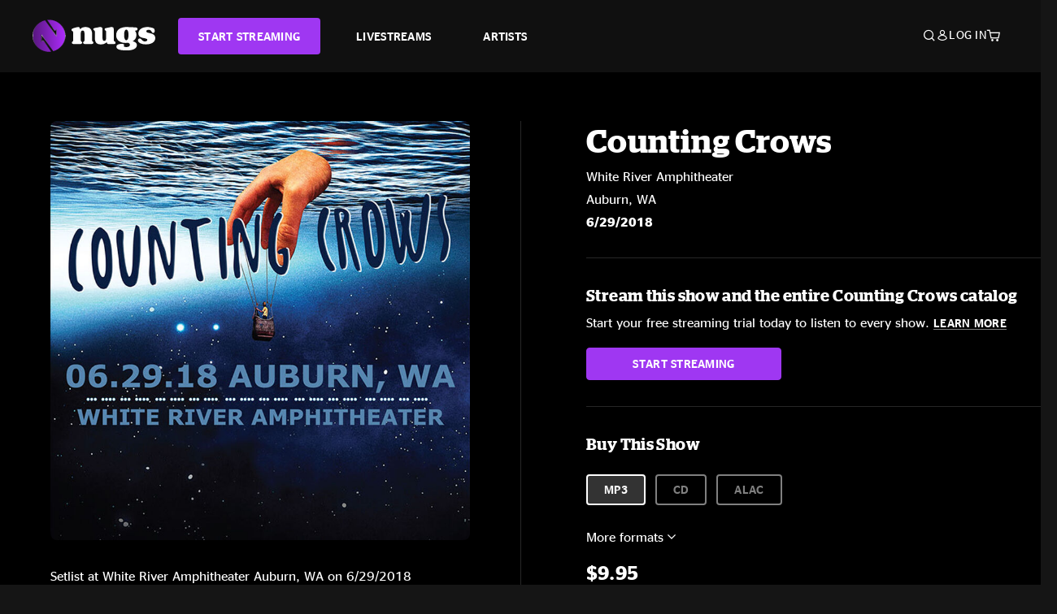

--- FILE ---
content_type: text/html;charset=UTF-8
request_url: https://www.nugs.net/live-download-of-counting-crows-white-river-amphitheater-auburn-wa-06-29-2018-mp3-flac-or-online-music-streaming/19734.html
body_size: 25678
content:
<!DOCTYPE html>
<html lang="en">
<head>

<script>//common/scripts.isml</script>





<script type="text/javascript">
    (function(){
        window.Urls = {"staticPath":"/on/demandware.static/Sites-NugsNet-Site/-/default/v1769317991816/","cartShow":"/cart/","getProductUrl":"/on/demandware.store/Sites-NugsNet-Site/default/Product-Show","removeImg":"/on/demandware.static/Sites-NugsNet-Site/-/default/dwb4fd8529/images/icon_remove.gif","addToCartUrl":"/on/demandware.store/Sites-NugsNet-Site/default/Cart-AddProduct"};
    }());
</script>

<script defer type="text/javascript" src="/on/demandware.static/Sites-NugsNet-Site/-/default/v1769317991816/js/main.js"></script>


    

    <script defer type="text/javascript" src="/on/demandware.static/Sites-NugsNet-Site/-/default/v1769317991816/js/productDetail.js" ></script>







<meta charset=UTF-8>
<meta http-equiv="x-ua-compatible" content="ie=edge">
<meta name="viewport" content="width=device-width, initial-scale=1">

<title>Counting Crows Live Concert Setlist at White River Amphitheater, Auburn, WA on 06-29-2018</title>
<meta name="description" content="Counting Crows live downloads and online music streaming of 06/29/2018 at White River Amphitheater Auburn, WA. Listen to live concerts at nugs.net or download our mobile music app"/>
<meta name="keywords" content="nugs"/>


<meta property="og:title" content="Counting Crows Live Concert Setlist at White River Amphitheater, Auburn, WA on 06-29-2018" />


<meta property="og:description" content="Counting Crows live downloads and online music streaming of 06/29/2018 at White River Amphitheater Auburn, WA. Listen to live concerts at nugs.net or download our mobile music app" />






<link rel="icon" type="image/png" href="/on/demandware.static/Sites-NugsNet-Site/-/default/dwe1c90eda/images/favicon.ico" />


<script>
/* -------------------------------------------------------------------------
* Identity bootstrap – must run **before** GTM and Optimizely
* ----------------------------------------------------------------------- */
(function bootstrapIdentity () {
/** 1. Make readable variables available to any front-end script. */
window.appUserID = "";
window.universalUserID = "7771a53304ea96122f325a8b43";
/** 2. Canonical getter for GA-4 + Optimizely integrations. */
window.getGaIdentifier = function () {
return window.universalUserID || null;
};
/** 3. Push the user_id into the dataLayer for GTM. */
window.dataLayer = window.dataLayer || [];
window.dataLayer.push({
'user_id': window.universalUserID || null,
'event': 'identifyUser'
});
})();
</script>


<script>
window.UncachedData = {
  "action": "Data-UncachedData",
  "queryString": "",
  "locale": "default",
  "sessionInfo": {
    "isCustomerAuthenticated": false,
    "sessionState": false,
    "isSubscriber": null
  },
  "__gtmEvents": [],
  "__mccEvents": [
    [
      "trackPageView"
    ]
  ]
}
window.CachedData = {
  "action": "Data-CachedData",
  "queryString": "",
  "locale": "default",
  "nugsAuthConfig": {
    "PROVIDER_ID": "nugsnet",
    "ENABLE_SSO": true,
    "SFCC_OIDC_CLIENT_ID": "3TwoVlLAUFrJX33n3HSCSO",
    "OIDC_BASE_URL": "https://id.nugs.net",
    "GRANT_TYPE_REFRESH_TOKEN": "refresh_token",
    "SAVE_REFRESH_TOKEN_ALWAYS": true,
    "DWSID_COOKIE_NAME": "dwsid",
    "SESSION_GUARD_COOKIE_NAME": "cc-sg",
    "SESSION_GUARD_COOKIE_AGE": 1800,
    "SESSION_STATE_COOKIE_NAME": "cc-ss",
    "REFRESH_TOKEN_COOKIE_NAME": "cc-refresh",
    "REFRESH_TOKEN_COOKIE_AGE": 604800,
    "OAUTH_TOKEN_REFRESH_TIME": 30000,
    "CONTROLLERS_TO_EXCLUDE": [
      "__Analytics-Start",
      "ConsentTracking-Check",
      "ConsentTracking-GetContent",
      "ConsentTracking-SetConsent",
      "ConsentTracking-SetSession",
      "__SYSTEM",
      "__Analytics"
    ],
    "CONTROLLERS_TO_INCLUDE_FORCED_REFRESH": []
  },
  "siteIntegrations": {
    "googlePlacesEnabled": false,
    "stripeCartridgeEnabled": true,
    "paypalCartridgeEnabled": true
  },
  "paypalConfig": {
    "CLIENT_ID": "AfBSdbnM3CDP0m8ApPxNlasf1Fz-ReX1DmnfwkkyJBf-_vhXnDnLvFkDAmu725PbsW8DZDJZjlE4iCBb"
  },
  "__gtmEvents": [],
  "__mccEvents": [
    [
      "trackPageView"
    ]
  ]
}
</script>






<script>
    window.dataLayer = window.dataLayer || [];
    window.dataLayer.push({"homepage_version":"control"});
</script>


<script src="https://cdn.optimizely.com/js/20105345443.js"></script>






<link id="globalStyles" rel="stylesheet" href="/on/demandware.static/Sites-NugsNet-Site/-/default/v1769317991816/css/global.css" />








<link rel="alternate" type="application/json+oembed" href="https://www.nugsapi.net/oembed/v1/shows/19734" title="06/29/18 White River Amphitheater, Auburn, WA ">


<!-- Marketing Cloud Analytics -->
<script type="text/javascript" src="//10886939.collect.igodigital.com/collect.js"></script>
<!-- End Marketing Cloud Analytics -->

<script>
    window.dataLayer = window.dataLayer || [];
    dataLayer.push({"environment":"production","demandwareID":"bcvRjWBc0B9vraVQTE1NsTlw8g","loggedInState":false,"locale":"default","currencyCode":"USD","pageLanguage":"en_US","registered":false,"email":"","emailHash":"","customerGroups":["Everyone","Unregistered"]});
</script>


<script>
    var pageAction = 'productshow';
    window.dataLayer = window.dataLayer || [];
    window.gtmEnabled = true;
    var orderId = -1;
    var gtmDataLayerEvent = false;
    var dataLayerEvent = {"event":"pdp","ecommerce":{"detail":{"actionField":{"list":"Product Detail Page"},"products":[]}}};
    var ga4DataLayerEvent = {"event":"view_item","ecommerce":{"currency":"USD","value":21,"items":[{"item_id":"19734-ALBUM","item_name":"06/29/18 White River Amphitheater, Auburn, WA ","price":21}]}};

    // In all cases except Order Confirmation, the data layer should be pushed, so default to that case
    var pushDataLayer = true;
    if (pageAction === 'orderconfirm') {
        // As of now, the correction is for order confirmation only
        if (dataLayerEvent) {
            orderId = getOrderId(dataLayerEvent);
        } else {
            orderId = getGA4OrderId(ga4DataLayerEvent);
        }

        var ordersPushedToGoogle = getOrdersPushedToGoogle();
        var orderHasBeenPushedToGoogle = orderHasBeenPushedToGoogle(orderId, ordersPushedToGoogle);
        if (orderHasBeenPushedToGoogle) {
            // If the data has already been sent, let's not push it again.
            pushDataLayer = false;
        }
    }

    if (pushDataLayer) {
        if (gtmDataLayerEvent) {
            dataLayer.push(gtmDataLayerEvent);
        }

        if (dataLayerEvent) {
            dataLayer.push(dataLayerEvent);
        }

        // If both events active, clear first ecommerce object to prevent events affecting one another
        if (dataLayerEvent && ga4DataLayerEvent) {
            dataLayer.push({ ecommerce: null });
        }

        if (ga4DataLayerEvent) {
            dataLayer.push(ga4DataLayerEvent);
        }

        if (pageAction === 'orderconfirm') {
            // Add the orderId to the array of orders that is being stored in localStorage
            ordersPushedToGoogle.push(orderId);
            // The localStorage is what is used to prevent the duplicate send from mobile platforms
            window.localStorage.setItem('ordersPushedToGoogle', JSON.stringify(ordersPushedToGoogle));
        }
    }

    function getOrderId(dataLayer) {
        if ('ecommerce' in dataLayer) {
            if ('purchase' in dataLayer.ecommerce && 'actionField' in dataLayer.ecommerce.purchase &&
                'id' in dataLayer.ecommerce.purchase.actionField) {
                return dataLayer.ecommerce.purchase.actionField.id;
            }
        }

        return -1;
    }

    function getGA4OrderId(dataLayer) {
        if ('ecommerce' in dataLayer && 'transaction_id' in dataLayer.ecommerce) {
            return dataLayer.ecommerce.transaction_id;
        }

        return -1;
    }

    function getOrdersPushedToGoogle() {
        var ordersPushedToGoogleString = window.localStorage.getItem('ordersPushedToGoogle');
        if (ordersPushedToGoogleString && ordersPushedToGoogleString.length > 0) {
            return JSON.parse(ordersPushedToGoogleString);
        }

        return [];
    }

    function orderHasBeenPushedToGoogle(orderId, ordersPushedToGoogle) {
        if (orderId) {
            for (var index = 0; index < ordersPushedToGoogle.length; index++) {
                if (ordersPushedToGoogle[index] === orderId) {
                    return true;
                }
            }
        }

        return false;
    }
</script>


<!-- Google Tag Manager -->
<script>(function(w,d,s,l,i){w[l]=w[l]||[];w[l].push({'gtm.start':
new Date().getTime(),event:'gtm.js'});var f=d.getElementsByTagName(s)[0],
j=d.createElement(s),dl=l!='dataLayer'?'&l='+l:'';j.async=true;j.src=
'https://www.googletagmanager.com/gtm.js?id='+i+dl;f.parentNode.insertBefore(j,f);
})(window,document,'script','dataLayer','GTM-WPL3GVV');</script>
<!-- End Google Tag Manager -->


<script defer src="/on/demandware.static/Sites-NugsNet-Site/-/default/v1769317991816/js/tagmanager.js"></script>



<link id="pageDesignerStyles" rel="stylesheet" href="/on/demandware.static/Sites-NugsNet-Site/-/default/v1769317991816/css/pageDesignerPage.css" />

<link id="pageDesignerStyles" rel="stylesheet" href="/on/demandware.static/Sites-NugsNet-Site/-/default/v1769317991816/css/pageDesignerFriendly.css" />



<link rel="canonical" href="/live-download-of-counting-crows-white-river-amphitheater-auburn-wa-06-29-2018-mp3-flac-or-online-music-streaming/19734.html"/>

<script type="text/javascript">//<!--
/* <![CDATA[ (head-active_data.js) */
var dw = (window.dw || {});
dw.ac = {
    _analytics: null,
    _events: [],
    _category: "",
    _searchData: "",
    _anact: "",
    _anact_nohit_tag: "",
    _analytics_enabled: "true",
    _timeZone: "US/Pacific",
    _capture: function(configs) {
        if (Object.prototype.toString.call(configs) === "[object Array]") {
            configs.forEach(captureObject);
            return;
        }
        dw.ac._events.push(configs);
    },
	capture: function() { 
		dw.ac._capture(arguments);
		// send to CQ as well:
		if (window.CQuotient) {
			window.CQuotient.trackEventsFromAC(arguments);
		}
	},
    EV_PRD_SEARCHHIT: "searchhit",
    EV_PRD_DETAIL: "detail",
    EV_PRD_RECOMMENDATION: "recommendation",
    EV_PRD_SETPRODUCT: "setproduct",
    applyContext: function(context) {
        if (typeof context === "object" && context.hasOwnProperty("category")) {
        	dw.ac._category = context.category;
        }
        if (typeof context === "object" && context.hasOwnProperty("searchData")) {
        	dw.ac._searchData = context.searchData;
        }
    },
    setDWAnalytics: function(analytics) {
        dw.ac._analytics = analytics;
    },
    eventsIsEmpty: function() {
        return 0 == dw.ac._events.length;
    }
};
/* ]]> */
// -->
</script>
<script type="text/javascript">//<!--
/* <![CDATA[ (head-cquotient.js) */
var CQuotient = window.CQuotient = {};
CQuotient.clientId = 'bchn-NugsNet';
CQuotient.realm = 'BCHN';
CQuotient.siteId = 'NugsNet';
CQuotient.instanceType = 'prd';
CQuotient.locale = 'default';
CQuotient.fbPixelId = '__UNKNOWN__';
CQuotient.activities = [];
CQuotient.cqcid='';
CQuotient.cquid='';
CQuotient.cqeid='';
CQuotient.cqlid='';
CQuotient.apiHost='api.cquotient.com';
/* Turn this on to test against Staging Einstein */
/* CQuotient.useTest= true; */
CQuotient.useTest = ('true' === 'false');
CQuotient.initFromCookies = function () {
	var ca = document.cookie.split(';');
	for(var i=0;i < ca.length;i++) {
	  var c = ca[i];
	  while (c.charAt(0)==' ') c = c.substring(1,c.length);
	  if (c.indexOf('cqcid=') == 0) {
		CQuotient.cqcid=c.substring('cqcid='.length,c.length);
	  } else if (c.indexOf('cquid=') == 0) {
		  var value = c.substring('cquid='.length,c.length);
		  if (value) {
		  	var split_value = value.split("|", 3);
		  	if (split_value.length > 0) {
			  CQuotient.cquid=split_value[0];
		  	}
		  	if (split_value.length > 1) {
			  CQuotient.cqeid=split_value[1];
		  	}
		  	if (split_value.length > 2) {
			  CQuotient.cqlid=split_value[2];
		  	}
		  }
	  }
	}
}
CQuotient.getCQCookieId = function () {
	if(window.CQuotient.cqcid == '')
		window.CQuotient.initFromCookies();
	return window.CQuotient.cqcid;
};
CQuotient.getCQUserId = function () {
	if(window.CQuotient.cquid == '')
		window.CQuotient.initFromCookies();
	return window.CQuotient.cquid;
};
CQuotient.getCQHashedEmail = function () {
	if(window.CQuotient.cqeid == '')
		window.CQuotient.initFromCookies();
	return window.CQuotient.cqeid;
};
CQuotient.getCQHashedLogin = function () {
	if(window.CQuotient.cqlid == '')
		window.CQuotient.initFromCookies();
	return window.CQuotient.cqlid;
};
CQuotient.trackEventsFromAC = function (/* Object or Array */ events) {
try {
	if (Object.prototype.toString.call(events) === "[object Array]") {
		events.forEach(_trackASingleCQEvent);
	} else {
		CQuotient._trackASingleCQEvent(events);
	}
} catch(err) {}
};
CQuotient._trackASingleCQEvent = function ( /* Object */ event) {
	if (event && event.id) {
		if (event.type === dw.ac.EV_PRD_DETAIL) {
			CQuotient.trackViewProduct( {id:'', alt_id: event.id, type: 'raw_sku'} );
		} // not handling the other dw.ac.* events currently
	}
};
CQuotient.trackViewProduct = function(/* Object */ cqParamData){
	var cq_params = {};
	cq_params.cookieId = CQuotient.getCQCookieId();
	cq_params.userId = CQuotient.getCQUserId();
	cq_params.emailId = CQuotient.getCQHashedEmail();
	cq_params.loginId = CQuotient.getCQHashedLogin();
	cq_params.product = cqParamData.product;
	cq_params.realm = cqParamData.realm;
	cq_params.siteId = cqParamData.siteId;
	cq_params.instanceType = cqParamData.instanceType;
	cq_params.locale = CQuotient.locale;
	
	if(CQuotient.sendActivity) {
		CQuotient.sendActivity(CQuotient.clientId, 'viewProduct', cq_params);
	} else {
		CQuotient.activities.push({activityType: 'viewProduct', parameters: cq_params});
	}
};
/* ]]> */
// -->
</script>



   <script type="application/ld+json">
        {"@context":"http://schema.org/","@type":"Product","name":"06/29/18 White River Amphitheater, Auburn, WA ","description":null,"mpn":"19734","sku":"19734","image":["https://www.nugs.net/on/demandware.static/-/Sites-nugs-master/default/dw7b6fdef4/images/hi-res/ccrw180629_01.jpg"],"offers":{"url":{},"@type":"Offer","priceCurrency":"USD","price":"9.95","availability":"http://schema.org/OutOfStock"}}
    </script>





</head>

<body class="  page-none">
<!-- Google Tag Manager (noscript) -->

<!-- End Google Tag Manager (noscript) -->


<div class="page" data-action="Product-Show" data-querystring="pid=19734" data-is-full-category-template="null" >











<a href="#maincontent" class="skip" aria-label="Skip to main content">Skip to main content</a>
<a href="#footercontent" class="skip" aria-label="Skip to footer content">Skip to footer content</a>

<div id="offcanvasMinicart" class="offcanvas offcanvas-end" tabindex="-1" aria-labelledby="offcanvasMinicartLabel">
    <div class="offcanvas-header">
        <h2 class="offcanvas-title" id="offcanvasMinicartLabel">Cart</h2>
        <button type="button" class="btn-close" data-bs-dismiss="offcanvas" aria-label="Close"></button>
    </div>
    <div class="offcanvas-body">
        <div class="container cart empty">
            <div class="row">
                <div class="col-12 text-center">
                    <h3>Your cart is empty.</h3>
                    <a href="/browse-artists/" class="btn btn-browse">BROWSE ARTISTS</a>
                </div>
            </div>
        </div>
    </div>
</div>


<header class="logo-left fixed-header  sticky-top" id="top-header">
    <div class="header-banner slide-up d-none">
        <div class="container">
            <div class="row no-gutters">
                <div class="col header-banner-column-2 d-flex justify-content-between align-items-center">
                    <div class="content">
                        
                        
	 

	
                    </div>
                    
                </div>
            </div>
        </div>
    </div>
    
    <nav class="header-nav navbar navbar-expand-lg" id="header-nav">
        <div class="header container">

            
                <button class="navbar-toggler" type="button" data-bs-toggle="offcanvas" data-bs-target="#offcanvasNavbar" aria-controls="offcanvasNavbar" aria-label="Toggle navigation"></button>
            

            <a class="navbar-brand header-logo-main-link" href="https://www.nugs.net/" title="nugs Home">
                <img src="/on/demandware.static/Sites-NugsNet-Site/-/default/dwa5d7c434/images/logo-redesign.svg" alt="nugs" class="img-fluid header-logo-main-img" />

            </a>

            <div class="offcanvas offcanvas-start" data-bs-backdrop="false" tabindex="-1" id="offcanvasNavbar" aria-labelledby="offcanvasNavbarLabel">
                <div class="offcanvas-body">
                    
                    
                    <div class="menu-group" role="navigation">
                        <ul class="nav navbar-nav" role="menu">
                            
                                
                                    
	 


	


    




    
        
        <li class="nav-item" role="menuitem">
  <a href="https://get.nugs.net" class="nav-link nav-link--start-streaming" role="link" tabindex="0">
      <button type="button" class="btn">START STREAMING</button>
  </a>
</li>
<li class="nav-item" role="menuitem">
  <a href="https://www.nugs.net/watch-live-music/" class="nav-link" role="link" tabindex="1">LIVESTREAMS</a>
</li>
<li class="nav-item" role="menuitem">
  <a href="https://www.nugs.net/browse-artists/" class="nav-link" role="link" tabindex="2">ARTISTS</a>
</li>
<!-- Keep This <li> here for the menu split -->
<li><hr class="border d-lg-none" /></li>
    

 
	
                                
                            
                            
                                
    <li class="nav-item account-item d-lg-none" role="menuitem">
        <a href="https://www.nugs.net/on/demandware.store/Sites-NugsNet-Site/default/Login-OAuthLogin?oauthProvider=nugsnet&amp;ui_flow=register" class="nav-link user-message">
            Create Account
        </a>
    </li>
    <li class="nav-item account-item d-lg-none" role="menuitem">
        <a href="https://www.nugs.net/on/demandware.store/Sites-NugsNet-Site/default/Login-OAuthLogin?oauthProvider=nugsnet" class="nav-link user-message">
            Log In
        </a>
    </li>


                            
                        </ul>
                    </div>
                </div>
            </div>

            <div class="d-flex justify-content-end align-items-center flex-grow-1 gap-4 gap-sm-5 navbar-icons">
                

                
                    <div class="search-toggle">
                        <button class="header-actions-btn search-toggle-btn js-search-toggle-btn collapsed" type="button" data-bs-toggle="collapse" data-bs-target="#searchCollapse" aria-expanded="false" aria-controls="searchCollapse" aria-label="Search">
                            <span class="header-search-toggle-icon">
                                <span class="icon icon-search"></span>
                                
                            </span>
                            
                        </button>
                    </div>

                    
	 


	


    




    
        
        <div class="d-lg-none">
   <a class="subscribe js-scroll-to-plan icon-headphone" href="/#plans" title="Subscribe Now"></a>
</div>
<div class="d-lg-none">
    <a class="watch icon-watch" href="/livestreams-concerts-live-downloads-in-mp3-flac-or-online-music-streaming/" title="Listen Now"></a>
</div>
    

 
	
                
                
                
                    <div class="header-account-container d-none d-lg-block ">
                        
    <div class="user dropdown">
        <a href="#" role="button" data-bs-toggle="dropdown" aria-expanded="false" id="accountMenuTrigger" class="account-dropdown">
            <span class="icon icon-account"></span>
            <span class="user-message">Log In</span>
        </a>

        <ul class="dropdown-menu dropdown-menu-end account-menu-dropdown js-account-menu-dropdown">
            <li>
                <a class="dropdown-item" href="https://www.nugs.net/on/demandware.store/Sites-NugsNet-Site/default/Login-OAuthLogin?oauthProvider=nugsnet" role="button" aria-label="Login to your account">
                    <span class="user-message">Log in</span>
                </a>
            </li>
            <li>
                <a class="dropdown-item" href="https://www.nugs.net/on/demandware.store/Sites-NugsNet-Site/default/Login-OAuthLogin?oauthProvider=nugsnet&amp;ui_flow=register" role="button" aria-label="Login to your account">
                    <span class="user-message">Create account</span>
                </a>
            </li>
        </ul>

        

        
    </div>




                    </div>
                

                
                    <div class="minicart" data-action-url="/on/demandware.store/Sites-NugsNet-Site/default/Cart-MiniCartShow">
                        <div class="minicart-total">
    <a class="minicart-link minicart-empty" data-bs-toggle="offcanvas" href="#offcanvasMinicart" aria-controls="offcanvasMinicart" title="Cart 0 Items" aria-label="Cart 0 Items" aria-haspopup="true" tabindex="0">
        <i class="icon icon-cart"></i>
        <span class="minicart-quantity">
            0
        </span>
    </a>
</div>



                    </div>
                
            </div>
        </div>
    </nav>

    <div class="search-wrapper d-flex">
        <div class="collapse container" id="searchCollapse">
            <div class="site-search rounded-pill my-3">
    <form role="search"
          action="/search/"
          method="get"
          name="simpleSearch">
        <div class="input-group py-3">
            <button type="submit" name="search-button" class="btn search-button" aria-label="Submit search keywords">
                <i class="icon icon-search"></i>
            </button>
            <input class="form-control search-field"
               type="text"
               name="q"
               value=""
               placeholder="Search"
               role="combobox"
               aria-describedby="search-assistive-text"
               aria-haspopup="listbox"
               aria-owns="search-results"
               aria-expanded="false"
               aria-autocomplete="list"
               aria-activedescendant=""
               aria-controls="search-results"
               aria-label="Enter Keyword or Item Number"
               autocomplete="off" />
            <button type="reset" name="reset-button" class="btn reset-button" aria-label="Clear search keywords">
                <i class="icon icon-close"></i>
            </button>
        </div>
        <div class="suggestions-wrapper" data-url="/on/demandware.store/Sites-NugsNet-Site/default/SearchServices-GetSuggestions?q="></div>
        <input type="hidden" value="default" name="lang">
    </form>
</div>

        </div>
    </div>

</header>


	 

	


<div role="main" id="maincontent">


    

    

    
    
    
    
    
    
    
    <!-- CQuotient Activity Tracking (viewProduct-cquotient.js) -->
<script type="text/javascript">//<!--
/* <![CDATA[ */
(function(){
	try {
		if(window.CQuotient) {
			var cq_params = {};
			cq_params.product = {
					id: '',
					sku: '',
					type: 'set',
					alt_id: '19734'
				};
			cq_params.realm = "BCHN";
			cq_params.siteId = "NugsNet";
			cq_params.instanceType = "prd";
			window.CQuotient.trackViewProduct(cq_params);
		}
	} catch(err) {}
})();
/* ]]> */
// -->
</script>
<script type="text/javascript">//<!--
/* <![CDATA[ (viewProduct-active_data.js) */
dw.ac._capture({id: "19734", type: "detail"});
/* ]]> */
// -->
</script>

    <div class="container product-detail product-set-detail" data-swatchable-attributes="null" data-pid="19734">

        <div class="row mb-3 no-gutters">
            
            <div class="product-image-tracks">
                
<div class="primary-images">
    
        
        
        

        
        <div class="pdp-slider thumb">
            <div class="background-image" style="background-image: url(https://www.nugs.net/dw/image/v2/BCHN_PRD/on/demandware.static/-/Sites-nugs-master/default/dw7b6fdef4/images/hi-res/ccrw180629_01.jpg?sw=800&amp;sh=800);"></div>
            <div class="thumbnail-link">
                <img class="productthumbnail" alt="06/29/18 White River Amphitheater, Auburn, WA "
                        src="https://www.nugs.net/dw/image/v2/BCHN_PRD/on/demandware.static/-/Sites-nugs-master/default/dw7b6fdef4/images/hi-res/ccrw180629_01.jpg?sw=800&amp;sh=800"
                        decoding="async"
                />
            </div>
        </div>
    

</div>

                
                <div class="desktop">
                    <div class="setlist">
                        




































































































    <div class="product-set-list">
    

    <p class="setlist-title">Setlist at White River Amphitheater Auburn, WA on 6/29/2018</p>
    
    
        <h6>Set One</h6>
        <div class="product-set-container">
            
                
                <script type="text/javascript">//<!--
/* <![CDATA[ (viewProduct-active_data.js) */
dw.ac._capture({id: "372619-TRACK", type: "setproduct"});
/* ]]> */
// -->
</script>
                    <div class="product-set-item " id="item-372619-TRACK">
                        



































































































<div class="product-set-details">









<div id="clip-player-372619-TRACK" class="clip-player-container">
<canvas id="audioCanvas-372619-TRACK" width="34" height="34"></canvas>


<div id="playAudio-372619-TRACK" class="clip-player-button" data-stroke="#FFFFFF"></div>
<audio id="preview-372619-TRACK" src="https://assets.nugs.net/clips2/ccrw180629d1_01_Catapult_c.mp3" class="clip-player"></audio>
</div>



<div class="item-name-time-wrapper">
<span class="item-name">
Catapult
</span>
<span class="runningTime smallest steel">
226
</span>
</div>

</div>

                    </div>
                
            
                
                <script type="text/javascript">//<!--
/* <![CDATA[ (viewProduct-active_data.js) */
dw.ac._capture({id: "372620-TRACK", type: "setproduct"});
/* ]]> */
// -->
</script>
                    <div class="product-set-item " id="item-372620-TRACK">
                        



































































































<div class="product-set-details">









<div id="clip-player-372620-TRACK" class="clip-player-container">
<canvas id="audioCanvas-372620-TRACK" width="34" height="34"></canvas>


<div id="playAudio-372620-TRACK" class="clip-player-button" data-stroke="#FFFFFF"></div>
<audio id="preview-372620-TRACK" src="https://assets.nugs.net/clips2/ccrw180629d1_02_Mrs_Potters_Lullaby_c.mp3" class="clip-player"></audio>
</div>



<div class="item-name-time-wrapper">
<span class="item-name">
Mrs. Potter&#39;s Lullaby
</span>
<span class="runningTime smallest steel">
801
</span>
</div>

</div>

                    </div>
                
            
                
                <script type="text/javascript">//<!--
/* <![CDATA[ (viewProduct-active_data.js) */
dw.ac._capture({id: "372621-TRACK", type: "setproduct"});
/* ]]> */
// -->
</script>
                    <div class="product-set-item " id="item-372621-TRACK">
                        



































































































<div class="product-set-details">









<div id="clip-player-372621-TRACK" class="clip-player-container">
<canvas id="audioCanvas-372621-TRACK" width="34" height="34"></canvas>


<div id="playAudio-372621-TRACK" class="clip-player-button" data-stroke="#FFFFFF"></div>
<audio id="preview-372621-TRACK" src="https://assets.nugs.net/clips2/ccrw180629d1_03_Omaha_c.mp3" class="clip-player"></audio>
</div>



<div class="item-name-time-wrapper">
<span class="item-name">
Omaha
</span>
<span class="runningTime smallest steel">
234
</span>
</div>

</div>

                    </div>
                
            
                
                <script type="text/javascript">//<!--
/* <![CDATA[ (viewProduct-active_data.js) */
dw.ac._capture({id: "372622-TRACK", type: "setproduct"});
/* ]]> */
// -->
</script>
                    <div class="product-set-item " id="item-372622-TRACK">
                        



































































































<div class="product-set-details">









<div id="clip-player-372622-TRACK" class="clip-player-container">
<canvas id="audioCanvas-372622-TRACK" width="34" height="34"></canvas>


<div id="playAudio-372622-TRACK" class="clip-player-button" data-stroke="#FFFFFF"></div>
<audio id="preview-372622-TRACK" src="https://assets.nugs.net/clips2/ccrw180629d1_04_Scarecrow_c.mp3" class="clip-player"></audio>
</div>



<div class="item-name-time-wrapper">
<span class="item-name">
Scarecrow
</span>
<span class="runningTime smallest steel">
274
</span>
</div>

</div>

                    </div>
                
            
                
                <script type="text/javascript">//<!--
/* <![CDATA[ (viewProduct-active_data.js) */
dw.ac._capture({id: "372623-TRACK", type: "setproduct"});
/* ]]> */
// -->
</script>
                    <div class="product-set-item " id="item-372623-TRACK">
                        



































































































<div class="product-set-details">









<div id="clip-player-372623-TRACK" class="clip-player-container">
<canvas id="audioCanvas-372623-TRACK" width="34" height="34"></canvas>


<div id="playAudio-372623-TRACK" class="clip-player-button" data-stroke="#FFFFFF"></div>
<audio id="preview-372623-TRACK" src="https://assets.nugs.net/clips2/ccrw180629d1_05_Miami_c.mp3" class="clip-player"></audio>
</div>



<div class="item-name-time-wrapper">
<span class="item-name">
Miami
</span>
<span class="runningTime smallest steel">
548
</span>
</div>

</div>

                    </div>
                
            
                
                <script type="text/javascript">//<!--
/* <![CDATA[ (viewProduct-active_data.js) */
dw.ac._capture({id: "372624-TRACK", type: "setproduct"});
/* ]]> */
// -->
</script>
                    <div class="product-set-item " id="item-372624-TRACK">
                        



































































































<div class="product-set-details">









<div id="clip-player-372624-TRACK" class="clip-player-container">
<canvas id="audioCanvas-372624-TRACK" width="34" height="34"></canvas>


<div id="playAudio-372624-TRACK" class="clip-player-button" data-stroke="#FFFFFF"></div>
<audio id="preview-372624-TRACK" src="https://assets.nugs.net/clips2/ccrw180629d1_06_Colorblind_c.mp3" class="clip-player"></audio>
</div>



<div class="item-name-time-wrapper">
<span class="item-name">
Colorblind
</span>
<span class="runningTime smallest steel">
234
</span>
</div>

</div>

                    </div>
                
            
                
                <script type="text/javascript">//<!--
/* <![CDATA[ (viewProduct-active_data.js) */
dw.ac._capture({id: "372625-TRACK", type: "setproduct"});
/* ]]> */
// -->
</script>
                    <div class="product-set-item " id="item-372625-TRACK">
                        



































































































<div class="product-set-details">









<div id="clip-player-372625-TRACK" class="clip-player-container">
<canvas id="audioCanvas-372625-TRACK" width="34" height="34"></canvas>


<div id="playAudio-372625-TRACK" class="clip-player-button" data-stroke="#FFFFFF"></div>
<audio id="preview-372625-TRACK" src="https://assets.nugs.net/clips2/ccrw180629d1_07_Round_Here_c.mp3" class="clip-player"></audio>
</div>



<div class="item-name-time-wrapper">
<span class="item-name">
Round Here
</span>
<span class="runningTime smallest steel">
938
</span>
</div>

</div>

                    </div>
                
            
                
                <script type="text/javascript">//<!--
/* <![CDATA[ (viewProduct-active_data.js) */
dw.ac._capture({id: "372626-TRACK", type: "setproduct"});
/* ]]> */
// -->
</script>
                    <div class="product-set-item " id="item-372626-TRACK">
                        



































































































<div class="product-set-details">









<div id="clip-player-372626-TRACK" class="clip-player-container">
<canvas id="audioCanvas-372626-TRACK" width="34" height="34"></canvas>


<div id="playAudio-372626-TRACK" class="clip-player-button" data-stroke="#FFFFFF"></div>
<audio id="preview-372626-TRACK" src="https://assets.nugs.net/clips2/ccrw180629d1_08_Cover_Up_The_Sun_c.mp3" class="clip-player"></audio>
</div>



<div class="item-name-time-wrapper">
<span class="item-name">
Cover Up The Sun
</span>
<span class="runningTime smallest steel">
229
</span>
</div>

</div>

                    </div>
                
            
                
                <script type="text/javascript">//<!--
/* <![CDATA[ (viewProduct-active_data.js) */
dw.ac._capture({id: "372627-TRACK", type: "setproduct"});
/* ]]> */
// -->
</script>
                    <div class="product-set-item " id="item-372627-TRACK">
                        



































































































<div class="product-set-details">









<div id="clip-player-372627-TRACK" class="clip-player-container">
<canvas id="audioCanvas-372627-TRACK" width="34" height="34"></canvas>


<div id="playAudio-372627-TRACK" class="clip-player-button" data-stroke="#FFFFFF"></div>
<audio id="preview-372627-TRACK" src="https://assets.nugs.net/clips2/ccrw180629d1_09_Hard_Candy_c.mp3" class="clip-player"></audio>
</div>



<div class="item-name-time-wrapper">
<span class="item-name">
Hard Candy
</span>
<span class="runningTime smallest steel">
306
</span>
</div>

</div>

                    </div>
                
            
                
                <script type="text/javascript">//<!--
/* <![CDATA[ (viewProduct-active_data.js) */
dw.ac._capture({id: "372628-TRACK", type: "setproduct"});
/* ]]> */
// -->
</script>
                    <div class="product-set-item " id="item-372628-TRACK">
                        



































































































<div class="product-set-details">









<div id="clip-player-372628-TRACK" class="clip-player-container">
<canvas id="audioCanvas-372628-TRACK" width="34" height="34"></canvas>


<div id="playAudio-372628-TRACK" class="clip-player-button" data-stroke="#FFFFFF"></div>
<audio id="preview-372628-TRACK" src="https://assets.nugs.net/clips2/ccrw180629d1_10_Mr_Jones_c.mp3" class="clip-player"></audio>
</div>



<div class="item-name-time-wrapper">
<span class="item-name">
Mr. Jones
</span>
<span class="runningTime smallest steel">
304
</span>
</div>

</div>

                    </div>
                
            
                
                <script type="text/javascript">//<!--
/* <![CDATA[ (viewProduct-active_data.js) */
dw.ac._capture({id: "372629-TRACK", type: "setproduct"});
/* ]]> */
// -->
</script>
                    <div class="product-set-item " id="item-372629-TRACK">
                        



































































































<div class="product-set-details">









<div id="clip-player-372629-TRACK" class="clip-player-container">
<canvas id="audioCanvas-372629-TRACK" width="34" height="34"></canvas>


<div id="playAudio-372629-TRACK" class="clip-player-button" data-stroke="#FFFFFF"></div>
<audio id="preview-372629-TRACK" src="https://assets.nugs.net/clips2/ccrw180629d2_01_Speedway_c.mp3" class="clip-player"></audio>
</div>



<div class="item-name-time-wrapper">
<span class="item-name">
Speedway
</span>
<span class="runningTime smallest steel">
641
</span>
</div>

</div>

                    </div>
                
            
                
                <script type="text/javascript">//<!--
/* <![CDATA[ (viewProduct-active_data.js) */
dw.ac._capture({id: "372630-TRACK", type: "setproduct"});
/* ]]> */
// -->
</script>
                    <div class="product-set-item " id="item-372630-TRACK">
                        



































































































<div class="product-set-details">









<div id="clip-player-372630-TRACK" class="clip-player-container">
<canvas id="audioCanvas-372630-TRACK" width="34" height="34"></canvas>


<div id="playAudio-372630-TRACK" class="clip-player-button" data-stroke="#FFFFFF"></div>
<audio id="preview-372630-TRACK" src="https://assets.nugs.net/clips2/ccrw180629d2_02_A_Long_December_c.mp3" class="clip-player"></audio>
</div>



<div class="item-name-time-wrapper">
<span class="item-name">
A Long December
</span>
<span class="runningTime smallest steel">
329
</span>
</div>

</div>

                    </div>
                
            
                
                <script type="text/javascript">//<!--
/* <![CDATA[ (viewProduct-active_data.js) */
dw.ac._capture({id: "372631-TRACK", type: "setproduct"});
/* ]]> */
// -->
</script>
                    <div class="product-set-item " id="item-372631-TRACK">
                        



































































































<div class="product-set-details">









<div id="clip-player-372631-TRACK" class="clip-player-container">
<canvas id="audioCanvas-372631-TRACK" width="34" height="34"></canvas>


<div id="playAudio-372631-TRACK" class="clip-player-button" data-stroke="#FFFFFF"></div>
<audio id="preview-372631-TRACK" src="https://assets.nugs.net/clips2/ccrw180629d2_03_Hanginaround_c.mp3" class="clip-player"></audio>
</div>



<div class="item-name-time-wrapper">
<span class="item-name">
Hanginaround
</span>
<span class="runningTime smallest steel">
381
</span>
</div>

</div>

                    </div>
                
            
                
                <script type="text/javascript">//<!--
/* <![CDATA[ (viewProduct-active_data.js) */
dw.ac._capture({id: "372632-TRACK", type: "setproduct"});
/* ]]> */
// -->
</script>
                    <div class="product-set-item " id="item-372632-TRACK">
                        



































































































<div class="product-set-details">









<div id="clip-player-372632-TRACK" class="clip-player-container">
<canvas id="audioCanvas-372632-TRACK" width="34" height="34"></canvas>


<div id="playAudio-372632-TRACK" class="clip-player-button" data-stroke="#FFFFFF"></div>
<audio id="preview-372632-TRACK" src="https://assets.nugs.net/clips2/ccrw180629d2_04_Rain_King_c.mp3" class="clip-player"></audio>
</div>



<div class="item-name-time-wrapper">
<span class="item-name">
Rain King
</span>
<span class="runningTime smallest steel">
388
</span>
</div>

</div>

                    </div>
                
            
                
                <script type="text/javascript">//<!--
/* <![CDATA[ (viewProduct-active_data.js) */
dw.ac._capture({id: "372633-TRACK", type: "setproduct"});
/* ]]> */
// -->
</script>
                    <div class="product-set-item last" id="item-372633-TRACK">
                        



































































































<div class="product-set-details">









<div id="clip-player-372633-TRACK" class="clip-player-container">
<canvas id="audioCanvas-372633-TRACK" width="34" height="34"></canvas>


<div id="playAudio-372633-TRACK" class="clip-player-button" data-stroke="#FFFFFF"></div>
<audio id="preview-372633-TRACK" src="https://assets.nugs.net/clips2/ccrw180629d2_05_Holiday_In_Spain_c.mp3" class="clip-player"></audio>
</div>



<div class="item-name-time-wrapper">
<span class="item-name">
Holiday In Spain
</span>
<span class="runningTime smallest steel">
295
</span>
</div>

</div>

                    </div>
                
            
        </div>
    
</div>


                    </div>

                    
                    

<div class="col-12 social-container">
    <h6>Share via</h6>
    <ul class="social-icons d-flex">
        <li>
            <a href="https://www.facebook.com/share.php?u=https%3A%2F%2Fwww.nugs.net%2Flive-download-of-counting-crows-white-river-amphitheater-auburn-wa-06-29-2018-mp3-flac-or-online-music-streaming%2F19734.html" title="Share 06/29/18 White River Amphitheater, Auburn, WA  on Facebook" data-share="facebook" aria-label="Share 06/29/18 White River Amphitheater, Auburn, WA  on Facebook" rel="noopener noreferrer" class="share-icons" target="_blank">
                <i class="facebook"></i>
            </a>
        </li>
        <li>
            <a href="https://twitter.com/share?url=https%3A%2F%2Fwww.nugs.net%2Flive-download-of-counting-crows-white-river-amphitheater-auburn-wa-06-29-2018-mp3-flac-or-online-music-streaming%2F19734.html&text=06/29/18 White River Amphitheater, Auburn, WA " data-share="twitter" title="Share a link to 06/29/18 White River Amphitheater, Auburn, WA  on Twitter" aria-label="Share a link to 06/29/18 White River Amphitheater, Auburn, WA  on Twitter" rel="noopener noreferrer" class="share-icons" target="_blank">
                <i class="x"></i>
            </a>
        </li>
        <li>
            <a href="#copy-link-message" class="share-link" data-bs-toggle="tooltip" id="fa-link" role="button" title="Copy a link to 06/29/18 White River Amphitheater, Auburn, WA " aria-label="Copy a link to 06/29/18 White River Amphitheater, Auburn, WA ">
                <i class="link"></i>
            </a>
            <input type="hidden" id="shareUrl" value="https://www.nugs.net/live-download-of-counting-crows-white-river-amphitheater-auburn-wa-06-29-2018-mp3-flac-or-online-music-streaming/19734.html"/>
        </li>
    </ul>
</div>
<div class="toast-messages copy-link-message d-none">
    <div class="alert alert-success text-center">
        The link to 06/29/18 White River Amphitheater, Auburn, WA  has been copied
    </div>
</div>

                </div>
            </div>

            <div class="product-data">
                
<div class="row">
    <div class="col">
        <a href="/counting-crows-concerts-live-downloads-in-mp3-flac-or-online-music-streaming/">
            
                <h3 class="product-name">Counting Crows</h3>
            
            
        </a>
    </div>
</div>

                

     
    <div class="row">
        <div class="col">
            
    <div class="venue">
        <div class="venue-name">White River Amphitheater</div>
        <div class="venue-city">Auburn, WA</div>
    </div>

        </div>
    </div>

    
    <div class="row">
        <div class="col">
            
                <div class="performance-date">
                    6/29/2018
                </div>
            
        </div>
    </div>

                

                
                    





































































































    <div id="upsell-listen-block" class="upsell-listen-block borderbottom unauthenticated nonsubscriber">
        
            <div class="top unauthenticated">
                <div class="left">
                    <h2 class="heading">
                        
                            Stream this show and the entire Counting Crows catalog
                        
                    </h2>
                </div>
            </div>
            <div class="body unauthenticated">
                



<div class="details">Start your free streaming trial today to listen to every show.
<a tabindex="0" class="js-modal-trigger anchor-btn" role="button" href="javascript:void(0);" data-trigger="#upsell-modal">Learn More</a></div>
<div id="upsell-modal" class="modal pdp-modal narrow">
<div class="modal-content"><span class="close js-close">&times;</span>
<h5>A nugs All Access subscription includes:</h5>
<ul class="bullets">
    <li>Watch hundreds of exclusive livestreams from your favorite artists</li>
    <li>Last night's show to deep archives, enjoy full-concert videos on demand</li>
    <li>Unlimited &amp; ad-free streaming</li>
    <li>Exclusive, artist-official concert audio daily</li>
    <li>MP3/AAC quality audio</li>
    <li>15% Off CDs, Downloads, and Pay-Per-Views</li>
</ul>
</div>
</div>


            </div>
            <div class="bottom unauthenticated">
                <a class="btn btn-primary start-sub-cta" href="https://get.nugs.net">Start Streaming</a>
            </div>
        
    </div>

                
                <div class="attributes product-detail-attributes">
                    
                    
                    
                    
                        
                            <div class="row" data-attr="format">
                                <div class="col-12">
                                    
                                        
                                        
<div class="attribute">
    <div class="format-attributes non-color-attribute-swatches" data-attr="format">
        <div class="select-format" id="format-1">
            <h2>
                Buy This Show
            </h2>

            <div class="primary-formats">
                
                    <div class="format-tile swatch-tile-container">
    <button class="format-attribute swatch"
        aria-label="Select Format MP3"
        aria-describedby="MP3"
        data-attr="format"
    >
        
        <span data-attr-value="MP3"
                data-display-value="MP3"
                data-pid="427830-ALBUMVARIANT"
                data-price="$9.95"
                data-sales-price="$9.95"
                data-promo-callout="null"
                class="
                    format-value
                    swatch-value
                    non-color-swatch-value
                    selected
                    selectable
                    available
                "
        >
                
            <span class="name">MP3</span>
        </span>

    </button>
</div>
                    
                
                    <div class="format-tile swatch-tile-container">
    <button class="format-attribute swatch"
        aria-label="Select Format CD"
        aria-describedby="CD"
        data-attr="format"
    >
        
        <span data-attr-value="CD"
                data-display-value="CD"
                data-pid="427832-ALBUMVARIANT"
                data-price="$21.00"
                data-sales-price="$21.00"
                data-promo-callout="null"
                class="
                    format-value
                    swatch-value
                    non-color-swatch-value
                    
                    selectable
                    available
                "
        >
                
            <span class="name">CD</span>
        </span>

    </button>
</div>
                    
                
                    <div class="format-tile swatch-tile-container">
    <button class="format-attribute swatch"
        aria-label="Select Format ALAC"
        aria-describedby="ALAC"
        data-attr="format"
    >
        
        <span data-attr-value="ALAC"
                data-display-value="ALAC"
                data-pid="427834-ALBUMVARIANT"
                data-price="$12.95"
                data-sales-price="$12.95"
                data-promo-callout="null"
                class="
                    format-value
                    swatch-value
                    non-color-swatch-value
                    
                    selectable
                    available
                "
        >
                
            <span class="name">ALAC</span>
        </span>

    </button>
</div>
                    
                        
            </div>

            
                <span class="format non-input-secondary-label">
                    <a class="collapse-link title collapsed" href="#otherFormats" data-bs-toggle="collapse" role="button" aria-expanded="false" aria-controls="collapseExample">
                        More formats
                    </a>
                </span>
            
                <div id="otherFormats" class="collapse">
                    <div class="other-formats">
                        
                            <div class="format-tile swatch-tile-container">
    <button class="format-attribute swatch"
        aria-label="Select Format FLAC"
        aria-describedby="FLAC"
        data-attr="format"
    >
        
        <span data-attr-value="FLAC"
                data-display-value="FLAC"
                data-pid="427831-ALBUMVARIANT"
                data-price="$12.95"
                data-sales-price="$12.95"
                data-promo-callout="null"
                class="
                    format-value
                    swatch-value
                    non-color-swatch-value
                    
                    selectable
                    available
                "
        >
                
            <span class="name">FLAC</span>
        </span>

    </button>
</div>
                        
                            <div class="format-tile swatch-tile-container">
    <button class="format-attribute swatch"
        aria-label="Select Format ALAC-HD"
        aria-describedby="ALAC-HD"
        data-attr="format"
    >
        
        <span data-attr-value="ALAC-HD"
                data-display-value="ALAC-HD"
                data-pid="427835-ALBUMVARIANT"
                data-price="$17.95"
                data-sales-price="$17.95"
                data-promo-callout="null"
                class="
                    format-value
                    swatch-value
                    non-color-swatch-value
                    
                    selectable
                    available
                "
        >
                
            <span class="name">ALAC-HD</span>
        </span>

    </button>
</div>
                        
                            <div class="format-tile swatch-tile-container">
    <button class="format-attribute swatch"
        aria-label="Select Format FLAC-HD"
        aria-describedby="FLAC-HD"
        data-attr="format"
    >
        
        <span data-attr-value="FLAC-HD"
                data-display-value="FLAC-HD"
                data-pid="427833-ALBUMVARIANT"
                data-price="$17.95"
                data-sales-price="$17.95"
                data-promo-callout="null"
                class="
                    format-value
                    swatch-value
                    non-color-swatch-value
                    
                    selectable
                    available
                "
        >
                
            <span class="name">FLAC-HD</span>
        </span>

    </button>
</div>
                        
                    </div>

                    <div class="about-format-link">
                        <a id="about-format-modal" class="about-formats" href="">About formats</a>
                    </div>
                </div>
            
        </div>
    </div>
</div>
                                    
                                </div>
                            </div>
                        

                        <div class="product-options">
                            
                        </div>

                        
                        

                        


                        <div class="row">
                            <div class="col">
                                <div class="prices top-prices clearfix">
                                    
                                    
    <div class="price">
        
        <span>
    
    
    

    

    
    <span class="sales">
        
        
        
            <span class="value" content="9.95">
        
        $9.95


        </span>
    </span>
</span>

    </div>


                                </div>
                            </div>
                        </div>

                        
                        
                        
                        <div class="promotions">
                            
    
    

                        </div>

                        
                        <div class="row qty-cart-container no-gutters borderbottom" id="qty-cart-container">
                            

                            
                            <div class="prices-add-to-cart-actions col-12 col-sm-6 col-md-7 col-lg-9">
                                
                                <div class="row cart-and-ipay commercepayments">
    <div class="col-sm-12">
        <input type="hidden" class="add-to-cart-url" value="/on/demandware.store/Sites-NugsNet-Site/default/Cart-AddProduct"/>
        <button class="add-to-cart btn btn-secondary"
                
                    data-gtmdata="{&quot;id&quot;:&quot;19734-ALBUM&quot;,&quot;name&quot;:&quot;06/29/18 White River Amphitheater, Auburn, WA &quot;,&quot;price&quot;:&quot;9.95&quot;}"
                    data-gtmga4data="{&quot;item_id&quot;:&quot;19734-ALBUM&quot;,&quot;item_variant&quot;:&quot;427830-ALBUMVARIANT&quot;,&quot;item_name&quot;:&quot;06/29/18 White River Amphitheater, Auburn, WA &quot;,&quot;item_category4&quot;:&quot;MP3&quot;,&quot;price&quot;:9.95,&quot;currencyCode&quot;:&quot;USD&quot;}"
                
                data-pid="427830-ALBUMVARIANT"
                data-addsourcetype=""
                data-pids="[object Object]"
                >
            <i class="fa fa-shopping-bag"></i>
            Add to Cart
        </button>
        
            <div class="js-paymentmethod-mutationobserver">
    <div class="paymentmethodwarning js-paymentmethodwarning-msgcontainer d-none mb-3"
        data-iframepresent="false"
        data-available_msg="",
        data-available_show="false",
        data-available_disable="true"
    ></div>

    <div class="js-paymentmethodwarning-affectedcontainer">
        
        <isapplepay class="dw-apple-pay-logo-black applePaySpecificityOverride" sku="427830-ALBUMVARIANT"></isapplepay>

        
    </div>
</div>

        
    </div>
</div>


                            </div>
                        </div>
                    
                    
                    
                    

                    <div class="mobile">
                        <div class="setlist">
                            




































































































    <div class="product-set-list">
    

    <p class="setlist-title">Setlist at White River Amphitheater Auburn, WA on 6/29/2018</p>
    
    
        <h6>Set One</h6>
        <div class="product-set-container">
            
                
                <script type="text/javascript">//<!--
/* <![CDATA[ (viewProduct-active_data.js) */
dw.ac._capture({id: "372619-TRACK", type: "setproduct"});
/* ]]> */
// -->
</script>
                    <div class="product-set-item " id="item-372619-TRACK">
                        



































































































<div class="product-set-details">









<div id="clip-player-372619-TRACK" class="clip-player-container">
<canvas id="audioCanvas-372619-TRACK" width="34" height="34"></canvas>


<div id="playAudio-372619-TRACK" class="clip-player-button" data-stroke="#FFFFFF"></div>
<audio id="preview-372619-TRACK" src="https://assets.nugs.net/clips2/ccrw180629d1_01_Catapult_c.mp3" class="clip-player"></audio>
</div>



<div class="item-name-time-wrapper">
<span class="item-name">
Catapult
</span>
<span class="runningTime smallest steel">
226
</span>
</div>

</div>

                    </div>
                
            
                
                <script type="text/javascript">//<!--
/* <![CDATA[ (viewProduct-active_data.js) */
dw.ac._capture({id: "372620-TRACK", type: "setproduct"});
/* ]]> */
// -->
</script>
                    <div class="product-set-item " id="item-372620-TRACK">
                        



































































































<div class="product-set-details">









<div id="clip-player-372620-TRACK" class="clip-player-container">
<canvas id="audioCanvas-372620-TRACK" width="34" height="34"></canvas>


<div id="playAudio-372620-TRACK" class="clip-player-button" data-stroke="#FFFFFF"></div>
<audio id="preview-372620-TRACK" src="https://assets.nugs.net/clips2/ccrw180629d1_02_Mrs_Potters_Lullaby_c.mp3" class="clip-player"></audio>
</div>



<div class="item-name-time-wrapper">
<span class="item-name">
Mrs. Potter&#39;s Lullaby
</span>
<span class="runningTime smallest steel">
801
</span>
</div>

</div>

                    </div>
                
            
                
                <script type="text/javascript">//<!--
/* <![CDATA[ (viewProduct-active_data.js) */
dw.ac._capture({id: "372621-TRACK", type: "setproduct"});
/* ]]> */
// -->
</script>
                    <div class="product-set-item " id="item-372621-TRACK">
                        



































































































<div class="product-set-details">









<div id="clip-player-372621-TRACK" class="clip-player-container">
<canvas id="audioCanvas-372621-TRACK" width="34" height="34"></canvas>


<div id="playAudio-372621-TRACK" class="clip-player-button" data-stroke="#FFFFFF"></div>
<audio id="preview-372621-TRACK" src="https://assets.nugs.net/clips2/ccrw180629d1_03_Omaha_c.mp3" class="clip-player"></audio>
</div>



<div class="item-name-time-wrapper">
<span class="item-name">
Omaha
</span>
<span class="runningTime smallest steel">
234
</span>
</div>

</div>

                    </div>
                
            
                
                <script type="text/javascript">//<!--
/* <![CDATA[ (viewProduct-active_data.js) */
dw.ac._capture({id: "372622-TRACK", type: "setproduct"});
/* ]]> */
// -->
</script>
                    <div class="product-set-item " id="item-372622-TRACK">
                        



































































































<div class="product-set-details">









<div id="clip-player-372622-TRACK" class="clip-player-container">
<canvas id="audioCanvas-372622-TRACK" width="34" height="34"></canvas>


<div id="playAudio-372622-TRACK" class="clip-player-button" data-stroke="#FFFFFF"></div>
<audio id="preview-372622-TRACK" src="https://assets.nugs.net/clips2/ccrw180629d1_04_Scarecrow_c.mp3" class="clip-player"></audio>
</div>



<div class="item-name-time-wrapper">
<span class="item-name">
Scarecrow
</span>
<span class="runningTime smallest steel">
274
</span>
</div>

</div>

                    </div>
                
            
                
                <script type="text/javascript">//<!--
/* <![CDATA[ (viewProduct-active_data.js) */
dw.ac._capture({id: "372623-TRACK", type: "setproduct"});
/* ]]> */
// -->
</script>
                    <div class="product-set-item " id="item-372623-TRACK">
                        



































































































<div class="product-set-details">









<div id="clip-player-372623-TRACK" class="clip-player-container">
<canvas id="audioCanvas-372623-TRACK" width="34" height="34"></canvas>


<div id="playAudio-372623-TRACK" class="clip-player-button" data-stroke="#FFFFFF"></div>
<audio id="preview-372623-TRACK" src="https://assets.nugs.net/clips2/ccrw180629d1_05_Miami_c.mp3" class="clip-player"></audio>
</div>



<div class="item-name-time-wrapper">
<span class="item-name">
Miami
</span>
<span class="runningTime smallest steel">
548
</span>
</div>

</div>

                    </div>
                
            
                
                <script type="text/javascript">//<!--
/* <![CDATA[ (viewProduct-active_data.js) */
dw.ac._capture({id: "372624-TRACK", type: "setproduct"});
/* ]]> */
// -->
</script>
                    <div class="product-set-item " id="item-372624-TRACK">
                        



































































































<div class="product-set-details">









<div id="clip-player-372624-TRACK" class="clip-player-container">
<canvas id="audioCanvas-372624-TRACK" width="34" height="34"></canvas>


<div id="playAudio-372624-TRACK" class="clip-player-button" data-stroke="#FFFFFF"></div>
<audio id="preview-372624-TRACK" src="https://assets.nugs.net/clips2/ccrw180629d1_06_Colorblind_c.mp3" class="clip-player"></audio>
</div>



<div class="item-name-time-wrapper">
<span class="item-name">
Colorblind
</span>
<span class="runningTime smallest steel">
234
</span>
</div>

</div>

                    </div>
                
            
                
                <script type="text/javascript">//<!--
/* <![CDATA[ (viewProduct-active_data.js) */
dw.ac._capture({id: "372625-TRACK", type: "setproduct"});
/* ]]> */
// -->
</script>
                    <div class="product-set-item " id="item-372625-TRACK">
                        



































































































<div class="product-set-details">









<div id="clip-player-372625-TRACK" class="clip-player-container">
<canvas id="audioCanvas-372625-TRACK" width="34" height="34"></canvas>


<div id="playAudio-372625-TRACK" class="clip-player-button" data-stroke="#FFFFFF"></div>
<audio id="preview-372625-TRACK" src="https://assets.nugs.net/clips2/ccrw180629d1_07_Round_Here_c.mp3" class="clip-player"></audio>
</div>



<div class="item-name-time-wrapper">
<span class="item-name">
Round Here
</span>
<span class="runningTime smallest steel">
938
</span>
</div>

</div>

                    </div>
                
            
                
                <script type="text/javascript">//<!--
/* <![CDATA[ (viewProduct-active_data.js) */
dw.ac._capture({id: "372626-TRACK", type: "setproduct"});
/* ]]> */
// -->
</script>
                    <div class="product-set-item " id="item-372626-TRACK">
                        



































































































<div class="product-set-details">









<div id="clip-player-372626-TRACK" class="clip-player-container">
<canvas id="audioCanvas-372626-TRACK" width="34" height="34"></canvas>


<div id="playAudio-372626-TRACK" class="clip-player-button" data-stroke="#FFFFFF"></div>
<audio id="preview-372626-TRACK" src="https://assets.nugs.net/clips2/ccrw180629d1_08_Cover_Up_The_Sun_c.mp3" class="clip-player"></audio>
</div>



<div class="item-name-time-wrapper">
<span class="item-name">
Cover Up The Sun
</span>
<span class="runningTime smallest steel">
229
</span>
</div>

</div>

                    </div>
                
            
                
                <script type="text/javascript">//<!--
/* <![CDATA[ (viewProduct-active_data.js) */
dw.ac._capture({id: "372627-TRACK", type: "setproduct"});
/* ]]> */
// -->
</script>
                    <div class="product-set-item " id="item-372627-TRACK">
                        



































































































<div class="product-set-details">









<div id="clip-player-372627-TRACK" class="clip-player-container">
<canvas id="audioCanvas-372627-TRACK" width="34" height="34"></canvas>


<div id="playAudio-372627-TRACK" class="clip-player-button" data-stroke="#FFFFFF"></div>
<audio id="preview-372627-TRACK" src="https://assets.nugs.net/clips2/ccrw180629d1_09_Hard_Candy_c.mp3" class="clip-player"></audio>
</div>



<div class="item-name-time-wrapper">
<span class="item-name">
Hard Candy
</span>
<span class="runningTime smallest steel">
306
</span>
</div>

</div>

                    </div>
                
            
                
                <script type="text/javascript">//<!--
/* <![CDATA[ (viewProduct-active_data.js) */
dw.ac._capture({id: "372628-TRACK", type: "setproduct"});
/* ]]> */
// -->
</script>
                    <div class="product-set-item " id="item-372628-TRACK">
                        



































































































<div class="product-set-details">









<div id="clip-player-372628-TRACK" class="clip-player-container">
<canvas id="audioCanvas-372628-TRACK" width="34" height="34"></canvas>


<div id="playAudio-372628-TRACK" class="clip-player-button" data-stroke="#FFFFFF"></div>
<audio id="preview-372628-TRACK" src="https://assets.nugs.net/clips2/ccrw180629d1_10_Mr_Jones_c.mp3" class="clip-player"></audio>
</div>



<div class="item-name-time-wrapper">
<span class="item-name">
Mr. Jones
</span>
<span class="runningTime smallest steel">
304
</span>
</div>

</div>

                    </div>
                
            
                
                <script type="text/javascript">//<!--
/* <![CDATA[ (viewProduct-active_data.js) */
dw.ac._capture({id: "372629-TRACK", type: "setproduct"});
/* ]]> */
// -->
</script>
                    <div class="product-set-item " id="item-372629-TRACK">
                        



































































































<div class="product-set-details">









<div id="clip-player-372629-TRACK" class="clip-player-container">
<canvas id="audioCanvas-372629-TRACK" width="34" height="34"></canvas>


<div id="playAudio-372629-TRACK" class="clip-player-button" data-stroke="#FFFFFF"></div>
<audio id="preview-372629-TRACK" src="https://assets.nugs.net/clips2/ccrw180629d2_01_Speedway_c.mp3" class="clip-player"></audio>
</div>



<div class="item-name-time-wrapper">
<span class="item-name">
Speedway
</span>
<span class="runningTime smallest steel">
641
</span>
</div>

</div>

                    </div>
                
            
                
                <script type="text/javascript">//<!--
/* <![CDATA[ (viewProduct-active_data.js) */
dw.ac._capture({id: "372630-TRACK", type: "setproduct"});
/* ]]> */
// -->
</script>
                    <div class="product-set-item " id="item-372630-TRACK">
                        



































































































<div class="product-set-details">









<div id="clip-player-372630-TRACK" class="clip-player-container">
<canvas id="audioCanvas-372630-TRACK" width="34" height="34"></canvas>


<div id="playAudio-372630-TRACK" class="clip-player-button" data-stroke="#FFFFFF"></div>
<audio id="preview-372630-TRACK" src="https://assets.nugs.net/clips2/ccrw180629d2_02_A_Long_December_c.mp3" class="clip-player"></audio>
</div>



<div class="item-name-time-wrapper">
<span class="item-name">
A Long December
</span>
<span class="runningTime smallest steel">
329
</span>
</div>

</div>

                    </div>
                
            
                
                <script type="text/javascript">//<!--
/* <![CDATA[ (viewProduct-active_data.js) */
dw.ac._capture({id: "372631-TRACK", type: "setproduct"});
/* ]]> */
// -->
</script>
                    <div class="product-set-item " id="item-372631-TRACK">
                        



































































































<div class="product-set-details">









<div id="clip-player-372631-TRACK" class="clip-player-container">
<canvas id="audioCanvas-372631-TRACK" width="34" height="34"></canvas>


<div id="playAudio-372631-TRACK" class="clip-player-button" data-stroke="#FFFFFF"></div>
<audio id="preview-372631-TRACK" src="https://assets.nugs.net/clips2/ccrw180629d2_03_Hanginaround_c.mp3" class="clip-player"></audio>
</div>



<div class="item-name-time-wrapper">
<span class="item-name">
Hanginaround
</span>
<span class="runningTime smallest steel">
381
</span>
</div>

</div>

                    </div>
                
            
                
                <script type="text/javascript">//<!--
/* <![CDATA[ (viewProduct-active_data.js) */
dw.ac._capture({id: "372632-TRACK", type: "setproduct"});
/* ]]> */
// -->
</script>
                    <div class="product-set-item " id="item-372632-TRACK">
                        



































































































<div class="product-set-details">









<div id="clip-player-372632-TRACK" class="clip-player-container">
<canvas id="audioCanvas-372632-TRACK" width="34" height="34"></canvas>


<div id="playAudio-372632-TRACK" class="clip-player-button" data-stroke="#FFFFFF"></div>
<audio id="preview-372632-TRACK" src="https://assets.nugs.net/clips2/ccrw180629d2_04_Rain_King_c.mp3" class="clip-player"></audio>
</div>



<div class="item-name-time-wrapper">
<span class="item-name">
Rain King
</span>
<span class="runningTime smallest steel">
388
</span>
</div>

</div>

                    </div>
                
            
                
                <script type="text/javascript">//<!--
/* <![CDATA[ (viewProduct-active_data.js) */
dw.ac._capture({id: "372633-TRACK", type: "setproduct"});
/* ]]> */
// -->
</script>
                    <div class="product-set-item last" id="item-372633-TRACK">
                        



































































































<div class="product-set-details">









<div id="clip-player-372633-TRACK" class="clip-player-container">
<canvas id="audioCanvas-372633-TRACK" width="34" height="34"></canvas>


<div id="playAudio-372633-TRACK" class="clip-player-button" data-stroke="#FFFFFF"></div>
<audio id="preview-372633-TRACK" src="https://assets.nugs.net/clips2/ccrw180629d2_05_Holiday_In_Spain_c.mp3" class="clip-player"></audio>
</div>



<div class="item-name-time-wrapper">
<span class="item-name">
Holiday In Spain
</span>
<span class="runningTime smallest steel">
295
</span>
</div>

</div>

                    </div>
                
            
        </div>
    
</div>


                        </div>

                        
                        

<div class="col-12 social-container">
    <h6>Share via</h6>
    <ul class="social-icons d-flex">
        <li>
            <a href="https://www.facebook.com/share.php?u=https%3A%2F%2Fwww.nugs.net%2Flive-download-of-counting-crows-white-river-amphitheater-auburn-wa-06-29-2018-mp3-flac-or-online-music-streaming%2F19734.html" title="Share 06/29/18 White River Amphitheater, Auburn, WA  on Facebook" data-share="facebook" aria-label="Share 06/29/18 White River Amphitheater, Auburn, WA  on Facebook" rel="noopener noreferrer" class="share-icons" target="_blank">
                <i class="facebook"></i>
            </a>
        </li>
        <li>
            <a href="https://twitter.com/share?url=https%3A%2F%2Fwww.nugs.net%2Flive-download-of-counting-crows-white-river-amphitheater-auburn-wa-06-29-2018-mp3-flac-or-online-music-streaming%2F19734.html&text=06/29/18 White River Amphitheater, Auburn, WA " data-share="twitter" title="Share a link to 06/29/18 White River Amphitheater, Auburn, WA  on Twitter" aria-label="Share a link to 06/29/18 White River Amphitheater, Auburn, WA  on Twitter" rel="noopener noreferrer" class="share-icons" target="_blank">
                <i class="x"></i>
            </a>
        </li>
        <li>
            <a href="#copy-link-message" class="share-link" data-bs-toggle="tooltip" id="fa-link" role="button" title="Copy a link to 06/29/18 White River Amphitheater, Auburn, WA " aria-label="Copy a link to 06/29/18 White River Amphitheater, Auburn, WA ">
                <i class="link"></i>
            </a>
            <input type="hidden" id="shareUrl" value="https://www.nugs.net/live-download-of-counting-crows-white-river-amphitheater-auburn-wa-06-29-2018-mp3-flac-or-online-music-streaming/19734.html"/>
        </li>
    </ul>
</div>
<div class="toast-messages copy-link-message d-none">
    <div class="alert alert-success text-center">
        The link to 06/29/18 White River Amphitheater, Auburn, WA  has been copied
    </div>
</div>

                    </div>

                    


                    
                    
<span class="section-anchor" id="show-notes"></span>




                    
                        
                    
                </div>
            </div>
        </div>
        
        





































































































    <div class="pdp-recently-added flex-content-5">
        <div class="heading"><h2>More From This Artist</h2></div>
        <div class="pdp-recently-added-carousel swiper" data-swipertype="pdpRecentlyAdded">
            <div class="swiper-wrapper">
                
                    
                    
                        <div class="swiper-slide">
                            <div class="show" data-artist-id="373" data-artist-name="Counting Crows" data-show-id="43883">
                                <div class="cover">
                                    <a href="/live-download-of-counting-crows-the-greek-theatre-berkeley-ca-08-13-2025-mp3-flac-or-online-music-streaming/43883.html" title="Counting Crows">
                                        
                                            <img src="https://assets-01.nugscdn.net/livedownloads/images/shows/ccrw250813_01.jpg" title="Counting Crows" alt="Counting Crows" />
                                        
                                    </a>
                                </div>
                                <div class="title">
                                    <a class="title-link" href="/live-download-of-counting-crows-the-greek-theatre-berkeley-ca-08-13-2025-mp3-flac-or-online-music-streaming/43883.html" title="Counting Crows">
                                        
                                            <div class="venue">
                                                <span class="venue-name">The Greek Theatre</span>
                                                
                                                    <span class="location">Berkeley, CA</span>
                                                
                                            </div>
                                        
                                        
                                            
                                            <span class="date">Aug 13, 2025</span>
                                        
                                    </a>
                                </div>
                            </div>
                        </div>
                    
                
                    
                    
                        <div class="swiper-slide">
                            <div class="show" data-artist-id="373" data-artist-name="Counting Crows" data-show-id="43882">
                                <div class="cover">
                                    <a href="/live-download-of-counting-crows-youtube-theater-inglewood-ca-08-12-2025-mp3-flac-or-online-music-streaming/43882.html" title="Counting Crows">
                                        
                                            <img src="https://assets-01.nugscdn.net/livedownloads/images/shows/ccrw250812_01.jpg" title="Counting Crows" alt="Counting Crows" />
                                        
                                    </a>
                                </div>
                                <div class="title">
                                    <a class="title-link" href="/live-download-of-counting-crows-youtube-theater-inglewood-ca-08-12-2025-mp3-flac-or-online-music-streaming/43882.html" title="Counting Crows">
                                        
                                            <div class="venue">
                                                <span class="venue-name">YouTube Theater</span>
                                                
                                                    <span class="location">Inglewood, CA</span>
                                                
                                            </div>
                                        
                                        
                                            
                                            <span class="date">Aug 12, 2025</span>
                                        
                                    </a>
                                </div>
                            </div>
                        </div>
                    
                
                    
                    
                        <div class="swiper-slide">
                            <div class="show" data-artist-id="373" data-artist-name="Counting Crows" data-show-id="43881">
                                <div class="cover">
                                    <a href="/live-download-of-counting-crows-yaamava-theater-highland-ca-08-10-2025-mp3-flac-or-online-music-streaming/43881.html" title="Counting Crows">
                                        
                                            <img src="https://assets-01.nugscdn.net/livedownloads/images/shows/ccrw250810_01.jpg" title="Counting Crows" alt="Counting Crows" />
                                        
                                    </a>
                                </div>
                                <div class="title">
                                    <a class="title-link" href="/live-download-of-counting-crows-yaamava-theater-highland-ca-08-10-2025-mp3-flac-or-online-music-streaming/43881.html" title="Counting Crows">
                                        
                                            <div class="venue">
                                                <span class="venue-name">Yaamava' Theater</span>
                                                
                                                    <span class="location">Highland, CA</span>
                                                
                                            </div>
                                        
                                        
                                            
                                            <span class="date">Aug 10, 2025</span>
                                        
                                    </a>
                                </div>
                            </div>
                        </div>
                    
                
                    
                    
                        <div class="swiper-slide">
                            <div class="show" data-artist-id="373" data-artist-name="Counting Crows" data-show-id="43880">
                                <div class="cover">
                                    <a href="/live-download-of-counting-crows-ph-live-at-planet-hollywood-las-vegas-nv-08-09-2025-mp3-flac-or-online-music-streaming/43880.html" title="Counting Crows">
                                        
                                            <img src="https://assets-01.nugscdn.net/livedownloads/images/shows/ccrw250809_01.jpg" title="Counting Crows" alt="Counting Crows" />
                                        
                                    </a>
                                </div>
                                <div class="title">
                                    <a class="title-link" href="/live-download-of-counting-crows-ph-live-at-planet-hollywood-las-vegas-nv-08-09-2025-mp3-flac-or-online-music-streaming/43880.html" title="Counting Crows">
                                        
                                            <div class="venue">
                                                <span class="venue-name">PH Live at Planet Hollywood</span>
                                                
                                                    <span class="location">Las Vegas, NV</span>
                                                
                                            </div>
                                        
                                        
                                            
                                            <span class="date">Aug 09, 2025</span>
                                        
                                    </a>
                                </div>
                            </div>
                        </div>
                    
                
                    
                    
                        <div class="swiper-slide">
                            <div class="show" data-artist-id="373" data-artist-name="Counting Crows" data-show-id="43879">
                                <div class="cover">
                                    <a href="/live-download-of-counting-crows-isleta-amphitheater-albuquerque-nm-08-05-2025-mp3-flac-or-online-music-streaming/43879.html" title="Counting Crows">
                                        
                                            <img src="https://assets-01.nugscdn.net/livedownloads/images/shows/ccrw250805_01.jpg" title="Counting Crows" alt="Counting Crows" />
                                        
                                    </a>
                                </div>
                                <div class="title">
                                    <a class="title-link" href="/live-download-of-counting-crows-isleta-amphitheater-albuquerque-nm-08-05-2025-mp3-flac-or-online-music-streaming/43879.html" title="Counting Crows">
                                        
                                            <div class="venue">
                                                <span class="venue-name">Isleta Amphitheater</span>
                                                
                                                    <span class="location">Albuquerque, NM</span>
                                                
                                            </div>
                                        
                                        
                                            
                                            <span class="date">Aug 05, 2025</span>
                                        
                                    </a>
                                </div>
                            </div>
                        </div>
                    
                
                    
                    
                        <div class="swiper-slide">
                            <div class="show" data-artist-id="373" data-artist-name="Counting Crows" data-show-id="43736">
                                <div class="cover">
                                    <a href="/live-download-of-counting-crows-gallagher-square-at-petco-park-san-diego-ca-08-07-2025-mp3-flac-or-online-music-streaming/43736.html" title="Counting Crows">
                                        
                                            <img src="https://assets-01.nugscdn.net/livedownloads/images/shows/ccrw250807_01.jpg" title="Counting Crows" alt="Counting Crows" />
                                        
                                    </a>
                                </div>
                                <div class="title">
                                    <a class="title-link" href="/live-download-of-counting-crows-gallagher-square-at-petco-park-san-diego-ca-08-07-2025-mp3-flac-or-online-music-streaming/43736.html" title="Counting Crows">
                                        
                                            <div class="venue">
                                                <span class="venue-name">Gallagher Square at Petco Park</span>
                                                
                                                    <span class="location">San Diego, CA</span>
                                                
                                            </div>
                                        
                                        
                                            
                                            <span class="date">Aug 07, 2025</span>
                                        
                                    </a>
                                </div>
                            </div>
                        </div>
                    
                
                    
                    
                        <div class="swiper-slide">
                            <div class="show" data-artist-id="373" data-artist-name="Counting Crows" data-show-id="43735">
                                <div class="cover">
                                    <a href="/live-download-of-counting-crows-choctaw-grand-theater-durant-ok-08-03-2025-mp3-flac-or-online-music-streaming/43735.html" title="Counting Crows">
                                        
                                            <img src="https://assets-01.nugscdn.net/livedownloads/images/shows/ccrw250803_01.jpg" title="Counting Crows" alt="Counting Crows" />
                                        
                                    </a>
                                </div>
                                <div class="title">
                                    <a class="title-link" href="/live-download-of-counting-crows-choctaw-grand-theater-durant-ok-08-03-2025-mp3-flac-or-online-music-streaming/43735.html" title="Counting Crows">
                                        
                                            <div class="venue">
                                                <span class="venue-name">Choctaw Grand Theater</span>
                                                
                                                    <span class="location">Durant, OK</span>
                                                
                                            </div>
                                        
                                        
                                            
                                            <span class="date">Aug 03, 2025</span>
                                        
                                    </a>
                                </div>
                            </div>
                        </div>
                    
                
                    
                    
                        <div class="swiper-slide">
                            <div class="show" data-artist-id="373" data-artist-name="Counting Crows" data-show-id="43734">
                                <div class="cover">
                                    <a href="/live-download-of-counting-crows-majestic-theatre-san-antonio-tx-08-02-2025-mp3-flac-or-online-music-streaming/43734.html" title="Counting Crows">
                                        
                                            <img src="https://assets-01.nugscdn.net/livedownloads/images/shows/ccrw250802_01.jpg" title="Counting Crows" alt="Counting Crows" />
                                        
                                    </a>
                                </div>
                                <div class="title">
                                    <a class="title-link" href="/live-download-of-counting-crows-majestic-theatre-san-antonio-tx-08-02-2025-mp3-flac-or-online-music-streaming/43734.html" title="Counting Crows">
                                        
                                            <div class="venue">
                                                <span class="venue-name">Majestic Theatre</span>
                                                
                                                    <span class="location">San Antonio, TX</span>
                                                
                                            </div>
                                        
                                        
                                            
                                            <span class="date">Aug 02, 2025</span>
                                        
                                    </a>
                                </div>
                            </div>
                        </div>
                    
                
                    
                    
                        <div class="swiper-slide">
                            <div class="show" data-artist-id="373" data-artist-name="Counting Crows" data-show-id="43700">
                                <div class="cover">
                                    <a href="/live-download-of-counting-crows-smart-financial-centre-at-sugar-land-sugar-land-tx-07-31-2025-mp3-flac-or-online-music-streaming/43700.html" title="Counting Crows">
                                        
                                            <img src="https://assets-01.nugscdn.net/livedownloads/images/shows/ccrw250731_01.jpg" title="Counting Crows" alt="Counting Crows" />
                                        
                                    </a>
                                </div>
                                <div class="title">
                                    <a class="title-link" href="/live-download-of-counting-crows-smart-financial-centre-at-sugar-land-sugar-land-tx-07-31-2025-mp3-flac-or-online-music-streaming/43700.html" title="Counting Crows">
                                        
                                            <div class="venue">
                                                <span class="venue-name">Smart Financial Centre at Sugar Land</span>
                                                
                                                    <span class="location">Sugar Land, TX</span>
                                                
                                            </div>
                                        
                                        
                                            
                                            <span class="date">Jul 31, 2025</span>
                                        
                                    </a>
                                </div>
                            </div>
                        </div>
                    
                
                    
                    
                        <div class="swiper-slide">
                            <div class="show" data-artist-id="373" data-artist-name="Counting Crows" data-show-id="43699">
                                <div class="cover">
                                    <a href="/live-download-of-counting-crows-saenger-theatre-new-orleans-la-07-30-2025-mp3-flac-or-online-music-streaming/43699.html" title="Counting Crows">
                                        
                                            <img src="https://assets-01.nugscdn.net/livedownloads/images/shows/ccrw250730_01.jpg" title="Counting Crows" alt="Counting Crows" />
                                        
                                    </a>
                                </div>
                                <div class="title">
                                    <a class="title-link" href="/live-download-of-counting-crows-saenger-theatre-new-orleans-la-07-30-2025-mp3-flac-or-online-music-streaming/43699.html" title="Counting Crows">
                                        
                                            <div class="venue">
                                                <span class="venue-name">Saenger Theatre</span>
                                                
                                                    <span class="location">New Orleans, LA</span>
                                                
                                            </div>
                                        
                                        
                                            
                                            <span class="date">Jul 30, 2025</span>
                                        
                                    </a>
                                </div>
                            </div>
                        </div>
                    
                
                    
                    
                        <div class="swiper-slide">
                            <div class="show" data-artist-id="373" data-artist-name="Counting Crows" data-show-id="43590">
                                <div class="cover">
                                    <a href="/live-download-of-counting-crows-hard-rock-live-hollywood-fl-07-22-2025-mp3-flac-or-online-music-streaming/43590.html" title="Counting Crows">
                                        
                                            <img src="https://assets-01.nugscdn.net/livedownloads/images/shows/ccrw250722_01.jpg" title="Counting Crows" alt="Counting Crows" />
                                        
                                    </a>
                                </div>
                                <div class="title">
                                    <a class="title-link" href="/live-download-of-counting-crows-hard-rock-live-hollywood-fl-07-22-2025-mp3-flac-or-online-music-streaming/43590.html" title="Counting Crows">
                                        
                                            <div class="venue">
                                                <span class="venue-name">Hard Rock Live</span>
                                                
                                                    <span class="location">Hollywood, FL</span>
                                                
                                            </div>
                                        
                                        
                                            
                                            <span class="date">Jul 22, 2025</span>
                                        
                                    </a>
                                </div>
                            </div>
                        </div>
                    
                
                    
                    
                        <div class="swiper-slide">
                            <div class="show" data-artist-id="373" data-artist-name="Counting Crows" data-show-id="43580">
                                <div class="cover">
                                    <a href="/live-download-of-counting-crows-the-sound-amphitheater-gautier-ms-07-27-2025-mp3-flac-or-online-music-streaming/43580.html" title="Counting Crows">
                                        
                                            <img src="https://assets-01.nugscdn.net/livedownloads/images/shows/ccrw250727_01.jpg" title="Counting Crows" alt="Counting Crows" />
                                        
                                    </a>
                                </div>
                                <div class="title">
                                    <a class="title-link" href="/live-download-of-counting-crows-the-sound-amphitheater-gautier-ms-07-27-2025-mp3-flac-or-online-music-streaming/43580.html" title="Counting Crows">
                                        
                                            <div class="venue">
                                                <span class="venue-name">The Sound Amphitheater</span>
                                                
                                                    <span class="location">Gautier, MS</span>
                                                
                                            </div>
                                        
                                        
                                            
                                            <span class="date">Jul 27, 2025</span>
                                        
                                    </a>
                                </div>
                            </div>
                        </div>
                    
                
                    
                    
                        <div class="swiper-slide">
                            <div class="show" data-artist-id="373" data-artist-name="Counting Crows" data-show-id="43579">
                                <div class="cover">
                                    <a href="/live-download-of-counting-crows-ameris-bank-amphitheatre-alpharetta-ga-07-24-2025-mp3-flac-or-online-music-streaming/43579.html" title="Counting Crows">
                                        
                                            <img src="https://assets-01.nugscdn.net/livedownloads/images/shows/ccrw250724_01.jpg" title="Counting Crows" alt="Counting Crows" />
                                        
                                    </a>
                                </div>
                                <div class="title">
                                    <a class="title-link" href="/live-download-of-counting-crows-ameris-bank-amphitheatre-alpharetta-ga-07-24-2025-mp3-flac-or-online-music-streaming/43579.html" title="Counting Crows">
                                        
                                            <div class="venue">
                                                <span class="venue-name">Ameris Bank Amphitheatre</span>
                                                
                                                    <span class="location">Alpharetta, GA</span>
                                                
                                            </div>
                                        
                                        
                                            
                                            <span class="date">Jul 24, 2025</span>
                                        
                                    </a>
                                </div>
                            </div>
                        </div>
                    
                
                    
                    
                        <div class="swiper-slide">
                            <div class="show" data-artist-id="373" data-artist-name="Counting Crows" data-show-id="43483">
                                <div class="cover">
                                    <a href="/live-download-of-counting-crows-red-hat-amphitheater-raleigh-nc-07-17-2025-mp3-flac-or-online-music-streaming/43483.html" title="Counting Crows">
                                        
                                            <img src="https://assets-01.nugscdn.net/livedownloads/images/shows/ccrw250717_01.jpg" title="Counting Crows" alt="Counting Crows" />
                                        
                                    </a>
                                </div>
                                <div class="title">
                                    <a class="title-link" href="/live-download-of-counting-crows-red-hat-amphitheater-raleigh-nc-07-17-2025-mp3-flac-or-online-music-streaming/43483.html" title="Counting Crows">
                                        
                                            <div class="venue">
                                                <span class="venue-name">Red Hat Amphitheater</span>
                                                
                                                    <span class="location">Raleigh, NC</span>
                                                
                                            </div>
                                        
                                        
                                            
                                            <span class="date">Jul 17, 2025</span>
                                        
                                    </a>
                                </div>
                            </div>
                        </div>
                    
                
                    
                    
                        <div class="swiper-slide">
                            <div class="show" data-artist-id="373" data-artist-name="Counting Crows" data-show-id="43482">
                                <div class="cover">
                                    <a href="/live-download-of-counting-crows-allianz-amphitheater-at-riverfront-richmond-va-07-12-2025-mp3-flac-or-online-music-streaming/43482.html" title="Counting Crows">
                                        
                                            <img src="https://assets-01.nugscdn.net/livedownloads/images/shows/ccrw250712_01.jpg" title="Counting Crows" alt="Counting Crows" />
                                        
                                    </a>
                                </div>
                                <div class="title">
                                    <a class="title-link" href="/live-download-of-counting-crows-allianz-amphitheater-at-riverfront-richmond-va-07-12-2025-mp3-flac-or-online-music-streaming/43482.html" title="Counting Crows">
                                        
                                            <div class="venue">
                                                <span class="venue-name">Allianz Amphitheater at Riverfront</span>
                                                
                                                    <span class="location">Richmond, VA</span>
                                                
                                            </div>
                                        
                                        
                                            
                                            <span class="date">Jul 12, 2025</span>
                                        
                                    </a>
                                </div>
                            </div>
                        </div>
                    
                
                    
                    
                        <div class="swiper-slide">
                            <div class="show" data-artist-id="373" data-artist-name="Counting Crows" data-show-id="43184">
                                <div class="cover">
                                    <a href="/live-download-of-counting-crows-michigan-lottery-amphitheatre-at-freedom-hill-sterling-heights-mi-06-17-2025-mp3-flac-or-online-music-streaming/43184.html" title="Counting Crows">
                                        
                                            <img src="https://assets-01.nugscdn.net/livedownloads/images/shows/ccrw250617_01.jpg" title="Counting Crows" alt="Counting Crows" />
                                        
                                    </a>
                                </div>
                                <div class="title">
                                    <a class="title-link" href="/live-download-of-counting-crows-michigan-lottery-amphitheatre-at-freedom-hill-sterling-heights-mi-06-17-2025-mp3-flac-or-online-music-streaming/43184.html" title="Counting Crows">
                                        
                                            <div class="venue">
                                                <span class="venue-name">Michigan Lottery Amphitheatre at Freedom Hill</span>
                                                
                                                    <span class="location">Sterling Heights, MI</span>
                                                
                                            </div>
                                        
                                        
                                            
                                            <span class="date">Jun 17, 2025</span>
                                        
                                    </a>
                                </div>
                            </div>
                        </div>
                    
                
                    
                    
                        <div class="swiper-slide">
                            <div class="show" data-artist-id="373" data-artist-name="Counting Crows" data-show-id="43369">
                                <div class="cover">
                                    <a href="/live-download-of-counting-crows-hard-rock-live-bristol-bristol-va-07-13-2025-mp3-flac-or-online-music-streaming/43369.html" title="Counting Crows">
                                        
                                            <img src="https://assets-01.nugscdn.net/livedownloads/images/shows/ccrw250713_01.jpg" title="Counting Crows" alt="Counting Crows" />
                                        
                                    </a>
                                </div>
                                <div class="title">
                                    <a class="title-link" href="/live-download-of-counting-crows-hard-rock-live-bristol-bristol-va-07-13-2025-mp3-flac-or-online-music-streaming/43369.html" title="Counting Crows">
                                        
                                            <div class="venue">
                                                <span class="venue-name">Hard Rock Live Bristol</span>
                                                
                                                    <span class="location">Bristol, VA</span>
                                                
                                            </div>
                                        
                                        
                                            
                                            <span class="date">Jul 13, 2025</span>
                                        
                                    </a>
                                </div>
                            </div>
                        </div>
                    
                
                    
                    
                        <div class="swiper-slide">
                            <div class="show" data-artist-id="373" data-artist-name="Counting Crows" data-show-id="43370">
                                <div class="cover">
                                    <a href="/live-download-of-counting-crows-merriweather-post-pavilion-columbia-md-07-10-2025-mp3-flac-or-online-music-streaming/43370.html" title="Counting Crows">
                                        
                                            <img src="https://assets-01.nugscdn.net/livedownloads/images/shows/ccrw250710_01.jpg" title="Counting Crows" alt="Counting Crows" />
                                        
                                    </a>
                                </div>
                                <div class="title">
                                    <a class="title-link" href="/live-download-of-counting-crows-merriweather-post-pavilion-columbia-md-07-10-2025-mp3-flac-or-online-music-streaming/43370.html" title="Counting Crows">
                                        
                                            <div class="venue">
                                                <span class="venue-name">Merriweather Post Pavilion</span>
                                                
                                                    <span class="location">Columbia, MD</span>
                                                
                                            </div>
                                        
                                        
                                            
                                            <span class="date">Jul 10, 2025</span>
                                        
                                    </a>
                                </div>
                            </div>
                        </div>
                    
                
                    
                    
                        <div class="swiper-slide">
                            <div class="show" data-artist-id="373" data-artist-name="Counting Crows" data-show-id="43249">
                                <div class="cover">
                                    <a href="/live-download-of-counting-crows-hartford-healthcare-amphitheater-bridgeport-ct-07-06-2025-mp3-flac-or-online-music-streaming/43249.html" title="Counting Crows">
                                        
                                            <img src="https://assets-01.nugscdn.net/livedownloads/images/shows/ccrw250706_01.jpg" title="Counting Crows" alt="Counting Crows" />
                                        
                                    </a>
                                </div>
                                <div class="title">
                                    <a class="title-link" href="/live-download-of-counting-crows-hartford-healthcare-amphitheater-bridgeport-ct-07-06-2025-mp3-flac-or-online-music-streaming/43249.html" title="Counting Crows">
                                        
                                            <div class="venue">
                                                <span class="venue-name">Hartford Healthcare Amphitheater</span>
                                                
                                                    <span class="location">Bridgeport, CT</span>
                                                
                                            </div>
                                        
                                        
                                            
                                            <span class="date">Jul 06, 2025</span>
                                        
                                    </a>
                                </div>
                            </div>
                        </div>
                    
                
                    
                    
                        <div class="swiper-slide">
                            <div class="show" data-artist-id="373" data-artist-name="Counting Crows" data-show-id="43248">
                                <div class="cover">
                                    <a href="/live-download-of-counting-crows-hard-rock-live-at-etess-arena-atlantic-city-nj-07-05-2025-mp3-flac-or-online-music-streaming/43248.html" title="Counting Crows">
                                        
                                            <img src="https://assets-01.nugscdn.net/livedownloads/images/shows/ccrw250705_01.jpg" title="Counting Crows" alt="Counting Crows" />
                                        
                                    </a>
                                </div>
                                <div class="title">
                                    <a class="title-link" href="/live-download-of-counting-crows-hard-rock-live-at-etess-arena-atlantic-city-nj-07-05-2025-mp3-flac-or-online-music-streaming/43248.html" title="Counting Crows">
                                        
                                            <div class="venue">
                                                <span class="venue-name">Hard Rock Live at Etess Arena</span>
                                                
                                                    <span class="location">Atlantic City, NJ</span>
                                                
                                            </div>
                                        
                                        
                                            
                                            <span class="date">Jul 05, 2025</span>
                                        
                                    </a>
                                </div>
                            </div>
                        </div>
                    
                
                    
                    
                        <div class="swiper-slide">
                            <div class="show" data-artist-id="373" data-artist-name="Counting Crows" data-show-id="43247">
                                <div class="cover">
                                    <a href="/live-download-of-counting-crows-hollywood-casino-at-penn-national-race-course-grantville-pa-07-03-2025-mp3-flac-or-online-music-streaming/43247.html" title="Counting Crows">
                                        
                                            <img src="https://assets-01.nugscdn.net/livedownloads/images/shows/ccrw250703_01.jpg" title="Counting Crows" alt="Counting Crows" />
                                        
                                    </a>
                                </div>
                                <div class="title">
                                    <a class="title-link" href="/live-download-of-counting-crows-hollywood-casino-at-penn-national-race-course-grantville-pa-07-03-2025-mp3-flac-or-online-music-streaming/43247.html" title="Counting Crows">
                                        
                                            <div class="venue">
                                                <span class="venue-name">Hollywood Casino at Penn National Race Course</span>
                                                
                                                    <span class="location">Grantville, PA</span>
                                                
                                            </div>
                                        
                                        
                                            
                                            <span class="date">Jul 03, 2025</span>
                                        
                                    </a>
                                </div>
                            </div>
                        </div>
                    
                
                    
                    
                        <div class="swiper-slide">
                            <div class="show" data-artist-id="373" data-artist-name="Counting Crows" data-show-id="43246">
                                <div class="cover">
                                    <a href="/live-download-of-counting-crows-mass-mutual-center-springfield-ma-07-02-2025-mp3-flac-or-online-music-streaming/43246.html" title="Counting Crows">
                                        
                                            <img src="https://assets-01.nugscdn.net/livedownloads/images/shows/ccrw250702_01.jpg" title="Counting Crows" alt="Counting Crows" />
                                        
                                    </a>
                                </div>
                                <div class="title">
                                    <a class="title-link" href="/live-download-of-counting-crows-mass-mutual-center-springfield-ma-07-02-2025-mp3-flac-or-online-music-streaming/43246.html" title="Counting Crows">
                                        
                                            <div class="venue">
                                                <span class="venue-name">Mass Mutual Center</span>
                                                
                                                    <span class="location">Springfield, MA</span>
                                                
                                            </div>
                                        
                                        
                                            
                                            <span class="date">Jul 02, 2025</span>
                                        
                                    </a>
                                </div>
                            </div>
                        </div>
                    
                
                    
                    
                        <div class="swiper-slide">
                            <div class="show" data-artist-id="373" data-artist-name="Counting Crows" data-show-id="43245">
                                <div class="cover">
                                    <a href="/live-download-of-counting-crows-fraze-pavilion-kettering-oh-06-11-2025-mp3-flac-or-online-music-streaming/43245.html" title="Counting Crows">
                                        
                                            <img src="https://assets-01.nugscdn.net/livedownloads/images/shows/ccrw250611_01.jpg" title="Counting Crows" alt="Counting Crows" />
                                        
                                    </a>
                                </div>
                                <div class="title">
                                    <a class="title-link" href="/live-download-of-counting-crows-fraze-pavilion-kettering-oh-06-11-2025-mp3-flac-or-online-music-streaming/43245.html" title="Counting Crows">
                                        
                                            <div class="venue">
                                                <span class="venue-name">Fraze Pavilion </span>
                                                
                                                    <span class="location">Kettering, OH</span>
                                                
                                            </div>
                                        
                                        
                                            
                                            <span class="date">Jun 11, 2025</span>
                                        
                                    </a>
                                </div>
                            </div>
                        </div>
                    
                
                    
                    
                        <div class="swiper-slide">
                            <div class="show" data-artist-id="373" data-artist-name="Counting Crows" data-show-id="43176">
                                <div class="cover">
                                    <a href="/live-download-of-counting-crows-everwise-amphitheater-at-white-river-state-park-indianapolis-in-06-14-2025-mp3-flac-or-online-music-streaming/43176.html" title="Counting Crows">
                                        
                                            <img src="https://assets-01.nugscdn.net/livedownloads/images/shows/ccrw250614_01.jpg" title="Counting Crows" alt="Counting Crows" />
                                        
                                    </a>
                                </div>
                                <div class="title">
                                    <a class="title-link" href="/live-download-of-counting-crows-everwise-amphitheater-at-white-river-state-park-indianapolis-in-06-14-2025-mp3-flac-or-online-music-streaming/43176.html" title="Counting Crows">
                                        
                                            <div class="venue">
                                                <span class="venue-name">Everwise Amphitheater at White River State Park</span>
                                                
                                                    <span class="location">Indianapolis, IN</span>
                                                
                                            </div>
                                        
                                        
                                            
                                            <span class="date">Jun 14, 2025</span>
                                        
                                    </a>
                                </div>
                            </div>
                        </div>
                    
                
                    
                    
                        <div class="swiper-slide">
                            <div class="show" data-artist-id="373" data-artist-name="Counting Crows" data-show-id="43181">
                                <div class="cover">
                                    <a href="/live-download-of-counting-crows-mgm-music-hall-at-fenway-boston-ma-06-26-2025-mp3-flac-or-online-music-streaming/43181.html" title="Counting Crows">
                                        
                                            <img src="https://assets-01.nugscdn.net/livedownloads/images/shows/ccrw250626_01.jpg" title="Counting Crows" alt="Counting Crows" />
                                        
                                    </a>
                                </div>
                                <div class="title">
                                    <a class="title-link" href="/live-download-of-counting-crows-mgm-music-hall-at-fenway-boston-ma-06-26-2025-mp3-flac-or-online-music-streaming/43181.html" title="Counting Crows">
                                        
                                            <div class="venue">
                                                <span class="venue-name">MGM Music Hall at Fenway</span>
                                                
                                                    <span class="location">Boston, MA</span>
                                                
                                            </div>
                                        
                                        
                                            
                                            <span class="date">Jun 26, 2025</span>
                                        
                                    </a>
                                </div>
                            </div>
                        </div>
                    
                
                    
                    
                        <div class="swiper-slide">
                            <div class="show" data-artist-id="373" data-artist-name="Counting Crows" data-show-id="43180">
                                <div class="cover">
                                    <a href="/live-download-of-counting-crows-bank-of-new-hampshire-pavilion-gilford-nh-06-25-2025-mp3-flac-or-online-music-streaming/43180.html" title="Counting Crows">
                                        
                                            <img src="https://assets-01.nugscdn.net/livedownloads/images/shows/ccrw250625_01.jpg" title="Counting Crows" alt="Counting Crows" />
                                        
                                    </a>
                                </div>
                                <div class="title">
                                    <a class="title-link" href="/live-download-of-counting-crows-bank-of-new-hampshire-pavilion-gilford-nh-06-25-2025-mp3-flac-or-online-music-streaming/43180.html" title="Counting Crows">
                                        
                                            <div class="venue">
                                                <span class="venue-name">Bank of New Hampshire Pavilion</span>
                                                
                                                    <span class="location">Gilford, NH</span>
                                                
                                            </div>
                                        
                                        
                                            
                                            <span class="date">Jun 25, 2025</span>
                                        
                                    </a>
                                </div>
                            </div>
                        </div>
                    
                
                    
                    
                        <div class="swiper-slide">
                            <div class="show" data-artist-id="373" data-artist-name="Counting Crows" data-show-id="43179">
                                <div class="cover">
                                    <a href="/live-download-of-counting-crows-the-event-center-at-turning-stone-resort-casino-verona-ny-06-22-2025-mp3-flac-or-online-music-streaming/43179.html" title="Counting Crows">
                                        
                                            <img src="https://assets-01.nugscdn.net/livedownloads/images/shows/ccrw250622_01.jpg" title="Counting Crows" alt="Counting Crows" />
                                        
                                    </a>
                                </div>
                                <div class="title">
                                    <a class="title-link" href="/live-download-of-counting-crows-the-event-center-at-turning-stone-resort-casino-verona-ny-06-22-2025-mp3-flac-or-online-music-streaming/43179.html" title="Counting Crows">
                                        
                                            <div class="venue">
                                                <span class="venue-name">The Event Center at Turning Stone Resort Casino</span>
                                                
                                                    <span class="location">Verona, NY</span>
                                                
                                            </div>
                                        
                                        
                                            
                                            <span class="date">Jun 22, 2025</span>
                                        
                                    </a>
                                </div>
                            </div>
                        </div>
                    
                
                    
                    
                        <div class="swiper-slide">
                            <div class="show" data-artist-id="373" data-artist-name="Counting Crows" data-show-id="43178">
                                <div class="cover">
                                    <a href="/live-download-of-counting-crows-chautauqua-amphitheater-chautauqua-ny-06-21-2025-mp3-flac-or-online-music-streaming/43178.html" title="Counting Crows">
                                        
                                            <img src="https://assets-01.nugscdn.net/livedownloads/images/shows/ccrw250621_01.jpg" title="Counting Crows" alt="Counting Crows" />
                                        
                                    </a>
                                </div>
                                <div class="title">
                                    <a class="title-link" href="/live-download-of-counting-crows-chautauqua-amphitheater-chautauqua-ny-06-21-2025-mp3-flac-or-online-music-streaming/43178.html" title="Counting Crows">
                                        
                                            <div class="venue">
                                                <span class="venue-name">Chautauqua Amphitheater</span>
                                                
                                                    <span class="location">Chautauqua, NY</span>
                                                
                                            </div>
                                        
                                        
                                            
                                            <span class="date">Jun 21, 2025</span>
                                        
                                    </a>
                                </div>
                            </div>
                        </div>
                    
                
                    
                    
                        <div class="swiper-slide">
                            <div class="show" data-artist-id="373" data-artist-name="Counting Crows" data-show-id="43177">
                                <div class="cover">
                                    <a href="/live-download-of-counting-crows-the-theatre-at-great-canadian-toronto-etobicoke-on-06-19-2025-mp3-flac-or-online-music-streaming/43177.html" title="Counting Crows">
                                        
                                            <img src="https://assets-01.nugscdn.net/livedownloads/images/shows/ccrw250619_01.jpg" title="Counting Crows" alt="Counting Crows" />
                                        
                                    </a>
                                </div>
                                <div class="title">
                                    <a class="title-link" href="/live-download-of-counting-crows-the-theatre-at-great-canadian-toronto-etobicoke-on-06-19-2025-mp3-flac-or-online-music-streaming/43177.html" title="Counting Crows">
                                        
                                            <div class="venue">
                                                <span class="venue-name">The Theatre at Great Canadian Toronto</span>
                                                
                                                    <span class="location">Etobicoke, ON</span>
                                                
                                            </div>
                                        
                                        
                                            
                                            <span class="date">Jun 19, 2025</span>
                                        
                                    </a>
                                </div>
                            </div>
                        </div>
                    
                
                    
                    
                        <div class="swiper-slide">
                            <div class="show" data-artist-id="373" data-artist-name="Counting Crows" data-show-id="43175">
                                <div class="cover">
                                    <a href="/live-download-of-counting-crows-the-pinnacle-nashville-tn-06-10-2025-mp3-flac-or-online-music-streaming/43175.html" title="Counting Crows">
                                        
                                            <img src="https://assets-01.nugscdn.net/livedownloads/images/shows/ccrw250610_01.jpg" title="Counting Crows" alt="Counting Crows" />
                                        
                                    </a>
                                </div>
                                <div class="title">
                                    <a class="title-link" href="/live-download-of-counting-crows-the-pinnacle-nashville-tn-06-10-2025-mp3-flac-or-online-music-streaming/43175.html" title="Counting Crows">
                                        
                                            <div class="venue">
                                                <span class="venue-name">The Pinnacle</span>
                                                
                                                    <span class="location">Nashville, TN</span>
                                                
                                            </div>
                                        
                                        
                                            
                                            <span class="date">Jun 10, 2025</span>
                                        
                                    </a>
                                </div>
                            </div>
                        </div>
                    
                
                    
                    
                        <div class="swiper-slide">
                            <div class="show" data-artist-id="373" data-artist-name="Counting Crows" data-show-id="42516">
                                <div class="cover">
                                    <a href="/live-download-of-counting-crows-mp3-flac-or-online-music-streaming/42516.html" title="Counting Crows">
                                        
                                            <img src="https://assets-01.nugscdn.net/livedownloads/images/shows/ccBMTCS_01.jpg" title="Counting Crows" alt="Counting Crows" />
                                        
                                    </a>
                                </div>
                                <div class="title">
                                    <a class="title-link" href="/live-download-of-counting-crows-mp3-flac-or-online-music-streaming/42516.html" title="Counting Crows">
                                        
                                        
                                    </a>
                                </div>
                            </div>
                        </div>
                    
                
                    
                    
                        <div class="swiper-slide">
                            <div class="show" data-artist-id="373" data-artist-name="Counting Crows" data-show-id="42515">
                                <div class="cover">
                                    <a href="/live-download-of-counting-crows-mp3-flac-or-online-music-streaming/42515.html" title="Counting Crows">
                                        
                                            <img src="https://assets-01.nugscdn.net/livedownloads/images/shows/ccBMS1_01.jpg" title="Counting Crows" alt="Counting Crows" />
                                        
                                    </a>
                                </div>
                                <div class="title">
                                    <a class="title-link" href="/live-download-of-counting-crows-mp3-flac-or-online-music-streaming/42515.html" title="Counting Crows">
                                        
                                        
                                    </a>
                                </div>
                            </div>
                        </div>
                    
                
                    
                    
                        <div class="swiper-slide">
                            <div class="show" data-artist-id="373" data-artist-name="Counting Crows" data-show-id="38268">
                                <div class="cover">
                                    <a href="/live-download-of-counting-crows-pacific-amphitheatre-at-oc-fair-costa-mesa-ca-08-31-2024-mp3-flac-or-online-music-streaming/38268.html" title="Counting Crows">
                                        
                                            <img src="https://assets-01.nugscdn.net/livedownloads/images/shows/ccrw240831_01.jpg" title="Counting Crows" alt="Counting Crows" />
                                        
                                    </a>
                                </div>
                                <div class="title">
                                    <a class="title-link" href="/live-download-of-counting-crows-pacific-amphitheatre-at-oc-fair-costa-mesa-ca-08-31-2024-mp3-flac-or-online-music-streaming/38268.html" title="Counting Crows">
                                        
                                            <div class="venue">
                                                <span class="venue-name">Pacific Amphitheatre at OC Fair</span>
                                                
                                                    <span class="location">Costa Mesa, CA</span>
                                                
                                            </div>
                                        
                                        
                                            
                                            <span class="date">Aug 31, 2024</span>
                                        
                                    </a>
                                </div>
                            </div>
                        </div>
                    
                
                    
                    
                        <div class="swiper-slide">
                            <div class="show" data-artist-id="373" data-artist-name="Counting Crows" data-show-id="38260">
                                <div class="cover">
                                    <a href="/live-download-of-counting-crows-north-island-credit-union-amphitheatre-chula-vista-ca-08-30-2024-mp3-flac-or-online-music-streaming/38260.html" title="Counting Crows">
                                        
                                            <img src="https://assets-01.nugscdn.net/livedownloads/images/shows/ccrw240830_01.jpg" title="Counting Crows" alt="Counting Crows" />
                                        
                                    </a>
                                </div>
                                <div class="title">
                                    <a class="title-link" href="/live-download-of-counting-crows-north-island-credit-union-amphitheatre-chula-vista-ca-08-30-2024-mp3-flac-or-online-music-streaming/38260.html" title="Counting Crows">
                                        
                                            <div class="venue">
                                                <span class="venue-name">North Island Credit Union Amphitheatre</span>
                                                
                                                    <span class="location">Chula Vista, CA</span>
                                                
                                            </div>
                                        
                                        
                                            
                                            <span class="date">Aug 30, 2024</span>
                                        
                                    </a>
                                </div>
                            </div>
                        </div>
                    
                
                    
                    
                        <div class="swiper-slide">
                            <div class="show" data-artist-id="373" data-artist-name="Counting Crows" data-show-id="38249">
                                <div class="cover">
                                    <a href="/live-download-of-counting-crows-kia-forum-inglewood-ca-08-28-2024-mp3-flac-or-online-music-streaming/38249.html" title="Counting Crows">
                                        
                                            <img src="https://assets-01.nugscdn.net/livedownloads/images/shows/ccrw240828_01.jpg" title="Counting Crows" alt="Counting Crows" />
                                        
                                    </a>
                                </div>
                                <div class="title">
                                    <a class="title-link" href="/live-download-of-counting-crows-kia-forum-inglewood-ca-08-28-2024-mp3-flac-or-online-music-streaming/38249.html" title="Counting Crows">
                                        
                                            <div class="venue">
                                                <span class="venue-name">Kia Forum</span>
                                                
                                                    <span class="location">Inglewood, CA</span>
                                                
                                            </div>
                                        
                                        
                                            
                                            <span class="date">Aug 28, 2024</span>
                                        
                                    </a>
                                </div>
                            </div>
                        </div>
                    
                
                    
                    
                        <div class="swiper-slide">
                            <div class="show" data-artist-id="373" data-artist-name="Counting Crows" data-show-id="38246">
                                <div class="cover">
                                    <a href="/live-download-of-counting-crows-shoreline-amphitheatre-mountain-view-ca-08-27-2024-mp3-flac-or-online-music-streaming/38246.html" title="Counting Crows">
                                        
                                            <img src="https://assets-01.nugscdn.net/livedownloads/images/shows/ccrw240827_01.jpg" title="Counting Crows" alt="Counting Crows" />
                                        
                                    </a>
                                </div>
                                <div class="title">
                                    <a class="title-link" href="/live-download-of-counting-crows-shoreline-amphitheatre-mountain-view-ca-08-27-2024-mp3-flac-or-online-music-streaming/38246.html" title="Counting Crows">
                                        
                                            <div class="venue">
                                                <span class="venue-name">Shoreline Amphitheatre </span>
                                                
                                                    <span class="location">Mountain View, CA</span>
                                                
                                            </div>
                                        
                                        
                                            
                                            <span class="date">Aug 27, 2024</span>
                                        
                                    </a>
                                </div>
                            </div>
                        </div>
                    
                
                    
                    
                        <div class="swiper-slide">
                            <div class="show" data-artist-id="373" data-artist-name="Counting Crows" data-show-id="38189">
                                <div class="cover">
                                    <a href="/live-download-of-counting-crows-the-rv-inn-style-resorts-amphitheater-ridgefield-wa-08-25-2024-mp3-flac-or-online-music-streaming/38189.html" title="Counting Crows">
                                        
                                            <img src="https://assets-01.nugscdn.net/livedownloads/images/shows/ccrw240825_01.jpg" title="Counting Crows" alt="Counting Crows" />
                                        
                                    </a>
                                </div>
                                <div class="title">
                                    <a class="title-link" href="/live-download-of-counting-crows-the-rv-inn-style-resorts-amphitheater-ridgefield-wa-08-25-2024-mp3-flac-or-online-music-streaming/38189.html" title="Counting Crows">
                                        
                                            <div class="venue">
                                                <span class="venue-name">The RV Inn Style Resorts Amphitheater</span>
                                                
                                                    <span class="location">Ridgefield, WA</span>
                                                
                                            </div>
                                        
                                        
                                            
                                            <span class="date">Aug 25, 2024</span>
                                        
                                    </a>
                                </div>
                            </div>
                        </div>
                    
                
                    
                    
                        <div class="swiper-slide">
                            <div class="show" data-artist-id="373" data-artist-name="Counting Crows" data-show-id="38188">
                                <div class="cover">
                                    <a href="/live-download-of-counting-crows-white-river-amphitheatre-auburn-wa-08-24-2024-mp3-flac-or-online-music-streaming/38188.html" title="Counting Crows">
                                        
                                            <img src="https://assets-01.nugscdn.net/livedownloads/images/shows/ccrw240824_01.jpg" title="Counting Crows" alt="Counting Crows" />
                                        
                                    </a>
                                </div>
                                <div class="title">
                                    <a class="title-link" href="/live-download-of-counting-crows-white-river-amphitheatre-auburn-wa-08-24-2024-mp3-flac-or-online-music-streaming/38188.html" title="Counting Crows">
                                        
                                            <div class="venue">
                                                <span class="venue-name">White River Amphitheatre</span>
                                                
                                                    <span class="location">Auburn, WA</span>
                                                
                                            </div>
                                        
                                        
                                            
                                            <span class="date">Aug 24, 2024</span>
                                        
                                    </a>
                                </div>
                            </div>
                        </div>
                    
                
                    
                    
                        <div class="swiper-slide">
                            <div class="show" data-artist-id="373" data-artist-name="Counting Crows" data-show-id="38121">
                                <div class="cover">
                                    <a href="/live-download-of-counting-crows-toyota-center-houston-tx-08-17-2024-mp3-flac-or-online-music-streaming/38121.html" title="Counting Crows">
                                        
                                            <img src="https://assets-01.nugscdn.net/livedownloads/images/shows/ccrw240817_01.jpg" title="Counting Crows" alt="Counting Crows" />
                                        
                                    </a>
                                </div>
                                <div class="title">
                                    <a class="title-link" href="/live-download-of-counting-crows-toyota-center-houston-tx-08-17-2024-mp3-flac-or-online-music-streaming/38121.html" title="Counting Crows">
                                        
                                            <div class="venue">
                                                <span class="venue-name">Toyota Center</span>
                                                
                                                    <span class="location">Houston, TX</span>
                                                
                                            </div>
                                        
                                        
                                            
                                            <span class="date">Aug 17, 2024</span>
                                        
                                    </a>
                                </div>
                            </div>
                        </div>
                    
                
                    
                    
                        <div class="swiper-slide">
                            <div class="show" data-artist-id="373" data-artist-name="Counting Crows" data-show-id="38127">
                                <div class="cover">
                                    <a href="/live-download-of-counting-crows-moody-center-austin-tx-08-18-2024-mp3-flac-or-online-music-streaming/38127.html" title="Counting Crows">
                                        
                                            <img src="https://assets-01.nugscdn.net/livedownloads/images/shows/ccrw240818_01.jpg" title="Counting Crows" alt="Counting Crows" />
                                        
                                    </a>
                                </div>
                                <div class="title">
                                    <a class="title-link" href="/live-download-of-counting-crows-moody-center-austin-tx-08-18-2024-mp3-flac-or-online-music-streaming/38127.html" title="Counting Crows">
                                        
                                            <div class="venue">
                                                <span class="venue-name">Moody Center</span>
                                                
                                                    <span class="location">Austin, TX</span>
                                                
                                            </div>
                                        
                                        
                                            
                                            <span class="date">Aug 18, 2024</span>
                                        
                                    </a>
                                </div>
                            </div>
                        </div>
                    
                
                    
                    
                        <div class="swiper-slide">
                            <div class="show" data-artist-id="373" data-artist-name="Counting Crows" data-show-id="38099">
                                <div class="cover">
                                    <a href="/live-download-of-counting-crows-dickies-arena-fort-worth-tx-08-15-2024-mp3-flac-or-online-music-streaming/38099.html" title="Counting Crows">
                                        
                                            <img src="https://assets-01.nugscdn.net/livedownloads/images/shows/ccrw240815_01.jpg" title="Counting Crows" alt="Counting Crows" />
                                        
                                    </a>
                                </div>
                                <div class="title">
                                    <a class="title-link" href="/live-download-of-counting-crows-dickies-arena-fort-worth-tx-08-15-2024-mp3-flac-or-online-music-streaming/38099.html" title="Counting Crows">
                                        
                                            <div class="venue">
                                                <span class="venue-name">Dickies Arena</span>
                                                
                                                    <span class="location">Fort Worth, TX</span>
                                                
                                            </div>
                                        
                                        
                                            
                                            <span class="date">Aug 15, 2024</span>
                                        
                                    </a>
                                </div>
                            </div>
                        </div>
                    
                
                    
                    
                        <div class="swiper-slide">
                            <div class="show" data-artist-id="373" data-artist-name="Counting Crows" data-show-id="37964">
                                <div class="cover">
                                    <a href="/live-download-of-counting-crows-basilica-block-party-at-boom-island-park-minneapolis-mn-08-03-2024-mp3-flac-or-online-music-streaming/37964.html" title="Counting Crows">
                                        
                                            <img src="https://assets-01.nugscdn.net/livedownloads/images/shows/ccrw240803_01.jpg" title="Counting Crows" alt="Counting Crows" />
                                        
                                    </a>
                                </div>
                                <div class="title">
                                    <a class="title-link" href="/live-download-of-counting-crows-basilica-block-party-at-boom-island-park-minneapolis-mn-08-03-2024-mp3-flac-or-online-music-streaming/37964.html" title="Counting Crows">
                                        
                                            <div class="venue">
                                                <span class="venue-name">Basilica Block Party at Boom Island Park</span>
                                                
                                                    <span class="location">Minneapolis, MN</span>
                                                
                                            </div>
                                        
                                        
                                            
                                            <span class="date">Aug 03, 2024</span>
                                        
                                    </a>
                                </div>
                            </div>
                        </div>
                    
                
                    
                    
                        <div class="swiper-slide">
                            <div class="show" data-artist-id="373" data-artist-name="Counting Crows" data-show-id="37963">
                                <div class="cover">
                                    <a href="/live-download-of-counting-crows-vibrant-music-hall-waukee-ia-08-02-2024-mp3-flac-or-online-music-streaming/37963.html" title="Counting Crows">
                                        
                                            <img src="https://assets-01.nugscdn.net/livedownloads/images/shows/ccrw240802_01.jpg" title="Counting Crows" alt="Counting Crows" />
                                        
                                    </a>
                                </div>
                                <div class="title">
                                    <a class="title-link" href="/live-download-of-counting-crows-vibrant-music-hall-waukee-ia-08-02-2024-mp3-flac-or-online-music-streaming/37963.html" title="Counting Crows">
                                        
                                            <div class="venue">
                                                <span class="venue-name">Vibrant Music Hall</span>
                                                
                                                    <span class="location">Waukee, IA</span>
                                                
                                            </div>
                                        
                                        
                                            
                                            <span class="date">Aug 02, 2024</span>
                                        
                                    </a>
                                </div>
                            </div>
                        </div>
                    
                
                    
                    
                        <div class="swiper-slide">
                            <div class="show" data-artist-id="373" data-artist-name="Counting Crows" data-show-id="37908">
                                <div class="cover">
                                    <a href="/live-download-of-counting-crows-hollywood-casino-amphitheatre-st.-louis-mo-07-27-2024-mp3-flac-or-online-music-streaming/37908.html" title="Counting Crows">
                                        
                                            <img src="https://assets-01.nugscdn.net/livedownloads/images/shows/ccrw240727_01.jpg" title="Counting Crows" alt="Counting Crows" />
                                        
                                    </a>
                                </div>
                                <div class="title">
                                    <a class="title-link" href="/live-download-of-counting-crows-hollywood-casino-amphitheatre-st.-louis-mo-07-27-2024-mp3-flac-or-online-music-streaming/37908.html" title="Counting Crows">
                                        
                                            <div class="venue">
                                                <span class="venue-name">Hollywood Casino Amphitheatre</span>
                                                
                                                    <span class="location">St. Louis, MO</span>
                                                
                                            </div>
                                        
                                        
                                            
                                            <span class="date">Jul 27, 2024</span>
                                        
                                    </a>
                                </div>
                            </div>
                        </div>
                    
                
                    
                    
                        <div class="swiper-slide">
                            <div class="show" data-artist-id="373" data-artist-name="Counting Crows" data-show-id="37907">
                                <div class="cover">
                                    <a href="/live-download-of-counting-crows-american-family-insurance-amphitheater-milwaukee-wi-07-26-2024-mp3-flac-or-online-music-streaming/37907.html" title="Counting Crows">
                                        
                                            <img src="https://assets-01.nugscdn.net/livedownloads/images/shows/ccrw240726_01.jpg" title="Counting Crows" alt="Counting Crows" />
                                        
                                    </a>
                                </div>
                                <div class="title">
                                    <a class="title-link" href="/live-download-of-counting-crows-american-family-insurance-amphitheater-milwaukee-wi-07-26-2024-mp3-flac-or-online-music-streaming/37907.html" title="Counting Crows">
                                        
                                            <div class="venue">
                                                <span class="venue-name">American Family Insurance Amphitheater</span>
                                                
                                                    <span class="location">Milwaukee, WI</span>
                                                
                                            </div>
                                        
                                        
                                            
                                            <span class="date">Jul 26, 2024</span>
                                        
                                    </a>
                                </div>
                            </div>
                        </div>
                    
                
                    
                    
                        <div class="swiper-slide">
                            <div class="show" data-artist-id="373" data-artist-name="Counting Crows" data-show-id="37893">
                                <div class="cover">
                                    <a href="/live-download-of-counting-crows-empower-federal-credit-union-amphitheater-at-lakeview-syracuse-ny-07-24-2024-mp3-flac-or-online-music-streaming/37893.html" title="Counting Crows">
                                        
                                            <img src="https://assets-01.nugscdn.net/livedownloads/images/shows/ccrw240724_01.jpg" title="Counting Crows" alt="Counting Crows" />
                                        
                                    </a>
                                </div>
                                <div class="title">
                                    <a class="title-link" href="/live-download-of-counting-crows-empower-federal-credit-union-amphitheater-at-lakeview-syracuse-ny-07-24-2024-mp3-flac-or-online-music-streaming/37893.html" title="Counting Crows">
                                        
                                            <div class="venue">
                                                <span class="venue-name">Empower Federal Credit Union Amphitheater at Lakeview</span>
                                                
                                                    <span class="location">Syracuse, NY</span>
                                                
                                            </div>
                                        
                                        
                                            
                                            <span class="date">Jul 24, 2024</span>
                                        
                                    </a>
                                </div>
                            </div>
                        </div>
                    
                
                    
                    
                        <div class="swiper-slide">
                            <div class="show" data-artist-id="373" data-artist-name="Counting Crows" data-show-id="37879">
                                <div class="cover">
                                    <a href="/live-download-of-counting-crows-xfinity-center-mansfield-ma-07-23-2024-mp3-flac-or-online-music-streaming/37879.html" title="Counting Crows">
                                        
                                            <img src="https://assets-01.nugscdn.net/livedownloads/images/shows/ccrw240723_01.jpg" title="Counting Crows" alt="Counting Crows" />
                                        
                                    </a>
                                </div>
                                <div class="title">
                                    <a class="title-link" href="/live-download-of-counting-crows-xfinity-center-mansfield-ma-07-23-2024-mp3-flac-or-online-music-streaming/37879.html" title="Counting Crows">
                                        
                                            <div class="venue">
                                                <span class="venue-name">Xfinity Center</span>
                                                
                                                    <span class="location">Mansfield, MA</span>
                                                
                                            </div>
                                        
                                        
                                            
                                            <span class="date">Jul 23, 2024</span>
                                        
                                    </a>
                                </div>
                            </div>
                        </div>
                    
                
                    
                    
                        <div class="swiper-slide">
                            <div class="show" data-artist-id="373" data-artist-name="Counting Crows" data-show-id="37810">
                                <div class="cover">
                                    <a href="/live-download-of-counting-crows-bethel-woods-center-for-the-arts-bethel-ny-07-18-2024-mp3-flac-or-online-music-streaming/37810.html" title="Counting Crows">
                                        
                                            <img src="https://assets-01.nugscdn.net/livedownloads/images/shows/ccrw240718_01.jpg" title="Counting Crows" alt="Counting Crows" />
                                        
                                    </a>
                                </div>
                                <div class="title">
                                    <a class="title-link" href="/live-download-of-counting-crows-bethel-woods-center-for-the-arts-bethel-ny-07-18-2024-mp3-flac-or-online-music-streaming/37810.html" title="Counting Crows">
                                        
                                            <div class="venue">
                                                <span class="venue-name">Bethel Woods Center For The Arts</span>
                                                
                                                    <span class="location">Bethel, NY</span>
                                                
                                            </div>
                                        
                                        
                                            
                                            <span class="date">Jul 18, 2024</span>
                                        
                                    </a>
                                </div>
                            </div>
                        </div>
                    
                
                    
                    
                        <div class="swiper-slide">
                            <div class="show" data-artist-id="373" data-artist-name="Counting Crows" data-show-id="37807">
                                <div class="cover">
                                    <a href="/live-download-of-counting-crows-champlain-valley-exposition-essex-junction-vt-07-16-2024-mp3-flac-or-online-music-streaming/37807.html" title="Counting Crows">
                                        
                                            <img src="https://assets-01.nugscdn.net/livedownloads/images/shows/ccrw240716_01.jpg" title="Counting Crows" alt="Counting Crows" />
                                        
                                    </a>
                                </div>
                                <div class="title">
                                    <a class="title-link" href="/live-download-of-counting-crows-champlain-valley-exposition-essex-junction-vt-07-16-2024-mp3-flac-or-online-music-streaming/37807.html" title="Counting Crows">
                                        
                                            <div class="venue">
                                                <span class="venue-name">Champlain Valley Exposition</span>
                                                
                                                    <span class="location">Essex Junction, VT</span>
                                                
                                            </div>
                                        
                                        
                                            
                                            <span class="date">Jul 16, 2024</span>
                                        
                                    </a>
                                </div>
                            </div>
                        </div>
                    
                
                    
                    
                        <div class="swiper-slide">
                            <div class="show" data-artist-id="373" data-artist-name="Counting Crows" data-show-id="37785">
                                <div class="cover">
                                    <a href="/live-download-of-counting-crows-thompsons-point-portland-me-07-14-2024-mp3-flac-or-online-music-streaming/37785.html" title="Counting Crows">
                                        
                                            <img src="https://assets-01.nugscdn.net/livedownloads/images/shows/ccrw240714_01.jpg" title="Counting Crows" alt="Counting Crows" />
                                        
                                    </a>
                                </div>
                                <div class="title">
                                    <a class="title-link" href="/live-download-of-counting-crows-thompsons-point-portland-me-07-14-2024-mp3-flac-or-online-music-streaming/37785.html" title="Counting Crows">
                                        
                                            <div class="venue">
                                                <span class="venue-name">Thompson's Point</span>
                                                
                                                    <span class="location">Portland, ME</span>
                                                
                                            </div>
                                        
                                        
                                            
                                            <span class="date">Jul 14, 2024</span>
                                        
                                    </a>
                                </div>
                            </div>
                        </div>
                    
                
                    
                    
                        <div class="swiper-slide">
                            <div class="show" data-artist-id="373" data-artist-name="Counting Crows" data-show-id="37781">
                                <div class="cover">
                                    <a href="/live-download-of-counting-crows-mohegan-sun-arena-uncasville-ct-07-13-2024-mp3-flac-or-online-music-streaming/37781.html" title="Counting Crows">
                                        
                                            <img src="https://assets-01.nugscdn.net/livedownloads/images/shows/ccrw240713_01.jpg" title="Counting Crows" alt="Counting Crows" />
                                        
                                    </a>
                                </div>
                                <div class="title">
                                    <a class="title-link" href="/live-download-of-counting-crows-mohegan-sun-arena-uncasville-ct-07-13-2024-mp3-flac-or-online-music-streaming/37781.html" title="Counting Crows">
                                        
                                            <div class="venue">
                                                <span class="venue-name">Mohegan Sun Arena</span>
                                                
                                                    <span class="location">Uncasville, CT</span>
                                                
                                            </div>
                                        
                                        
                                            
                                            <span class="date">Jul 13, 2024</span>
                                        
                                    </a>
                                </div>
                            </div>
                        </div>
                    
                
                    
                    
                        <div class="swiper-slide">
                            <div class="show" data-artist-id="373" data-artist-name="Counting Crows" data-show-id="37773">
                                <div class="cover">
                                    <a href="/live-download-of-counting-crows-summerstage-in-central-park-new-york-ny-07-11-2024-mp3-flac-or-online-music-streaming/37773.html" title="Counting Crows">
                                        
                                            <img src="https://assets-01.nugscdn.net/livedownloads/images/shows/ccrw240711_01.jpg" title="Counting Crows" alt="Counting Crows" />
                                        
                                    </a>
                                </div>
                                <div class="title">
                                    <a class="title-link" href="/live-download-of-counting-crows-summerstage-in-central-park-new-york-ny-07-11-2024-mp3-flac-or-online-music-streaming/37773.html" title="Counting Crows">
                                        
                                            <div class="venue">
                                                <span class="venue-name">SummerStage in Central Park</span>
                                                
                                                    <span class="location">New York, NY</span>
                                                
                                            </div>
                                        
                                        
                                            
                                            <span class="date">Jul 11, 2024</span>
                                        
                                    </a>
                                </div>
                            </div>
                        </div>
                    
                
                    
                    
                        <div class="swiper-slide">
                            <div class="show" data-artist-id="373" data-artist-name="Counting Crows" data-show-id="37767">
                                <div class="cover">
                                    <a href="/live-download-of-counting-crows-outer-harbor%3A-live-at-terminal-b-buffalo-ny-07-09-2024-mp3-flac-or-online-music-streaming/37767.html" title="Counting Crows">
                                        
                                            <img src="https://assets-01.nugscdn.net/livedownloads/images/shows/ccrw240709_01.jpg" title="Counting Crows" alt="Counting Crows" />
                                        
                                    </a>
                                </div>
                                <div class="title">
                                    <a class="title-link" href="/live-download-of-counting-crows-outer-harbor%3A-live-at-terminal-b-buffalo-ny-07-09-2024-mp3-flac-or-online-music-streaming/37767.html" title="Counting Crows">
                                        
                                            <div class="venue">
                                                <span class="venue-name">Outer Harbor: Live At Terminal B</span>
                                                
                                                    <span class="location">Buffalo, NY</span>
                                                
                                            </div>
                                        
                                        
                                            
                                            <span class="date">Jul 09, 2024</span>
                                        
                                    </a>
                                </div>
                            </div>
                        </div>
                    
                
                    
                    
                        <div class="swiper-slide">
                            <div class="show" data-artist-id="373" data-artist-name="Counting Crows" data-show-id="37620">
                                <div class="cover">
                                    <a href="/live-download-of-counting-crows-credit-union-1-amphitheatre-tinley-park-il-06-29-2024-mp3-flac-or-online-music-streaming/37620.html" title="Counting Crows">
                                        
                                            <img src="https://assets-01.nugscdn.net/livedownloads/images/shows/ccrw240629_02.jpg" title="Counting Crows" alt="Counting Crows" />
                                        
                                    </a>
                                </div>
                                <div class="title">
                                    <a class="title-link" href="/live-download-of-counting-crows-credit-union-1-amphitheatre-tinley-park-il-06-29-2024-mp3-flac-or-online-music-streaming/37620.html" title="Counting Crows">
                                        
                                            <div class="venue">
                                                <span class="venue-name">Credit Union 1 Amphitheatre</span>
                                                
                                                    <span class="location">Tinley Park, IL</span>
                                                
                                            </div>
                                        
                                        
                                            
                                            <span class="date">Jun 29, 2024</span>
                                        
                                    </a>
                                </div>
                            </div>
                        </div>
                    
                
                    
                    
                        <div class="swiper-slide">
                            <div class="show" data-artist-id="373" data-artist-name="Counting Crows" data-show-id="37617">
                                <div class="cover">
                                    <a href="/live-download-of-counting-crows-riverbend-music-center-cincinnati-oh-06-28-2024-mp3-flac-or-online-music-streaming/37617.html" title="Counting Crows">
                                        
                                            <img src="https://assets-01.nugscdn.net/livedownloads/images/shows/ccrw240628_02.jpg" title="Counting Crows" alt="Counting Crows" />
                                        
                                    </a>
                                </div>
                                <div class="title">
                                    <a class="title-link" href="/live-download-of-counting-crows-riverbend-music-center-cincinnati-oh-06-28-2024-mp3-flac-or-online-music-streaming/37617.html" title="Counting Crows">
                                        
                                            <div class="venue">
                                                <span class="venue-name">Riverbend Music Center</span>
                                                
                                                    <span class="location">Cincinnati, OH</span>
                                                
                                            </div>
                                        
                                        
                                            
                                            <span class="date">Jun 28, 2024</span>
                                        
                                    </a>
                                </div>
                            </div>
                        </div>
                    
                
                    
                    
                        <div class="swiper-slide">
                            <div class="show" data-artist-id="373" data-artist-name="Counting Crows" data-show-id="37601">
                                <div class="cover">
                                    <a href="/live-download-of-counting-crows-budweiser-stage-toronto-on-06-26-2024-mp3-flac-or-online-music-streaming/37601.html" title="Counting Crows">
                                        
                                            <img src="https://assets-01.nugscdn.net/livedownloads/images/shows/ccrw240626_02.jpg" title="Counting Crows" alt="Counting Crows" />
                                        
                                    </a>
                                </div>
                                <div class="title">
                                    <a class="title-link" href="/live-download-of-counting-crows-budweiser-stage-toronto-on-06-26-2024-mp3-flac-or-online-music-streaming/37601.html" title="Counting Crows">
                                        
                                            <div class="venue">
                                                <span class="venue-name">Budweiser Stage</span>
                                                
                                                    <span class="location">Toronto, ON</span>
                                                
                                            </div>
                                        
                                        
                                            
                                            <span class="date">Jun 26, 2024</span>
                                        
                                    </a>
                                </div>
                            </div>
                        </div>
                    
                
                    
                    
                        <div class="swiper-slide">
                            <div class="show" data-artist-id="373" data-artist-name="Counting Crows" data-show-id="37587">
                                <div class="cover">
                                    <a href="/live-download-of-counting-crows-pine-knob-music-theatre-clarkston-mi-06-25-2024-mp3-flac-or-online-music-streaming/37587.html" title="Counting Crows">
                                        
                                            <img src="https://assets-01.nugscdn.net/livedownloads/images/shows/ccrw240625_02.jpg" title="Counting Crows" alt="Counting Crows" />
                                        
                                    </a>
                                </div>
                                <div class="title">
                                    <a class="title-link" href="/live-download-of-counting-crows-pine-knob-music-theatre-clarkston-mi-06-25-2024-mp3-flac-or-online-music-streaming/37587.html" title="Counting Crows">
                                        
                                            <div class="venue">
                                                <span class="venue-name">Pine Knob Music Theatre</span>
                                                
                                                    <span class="location">Clarkston, MI</span>
                                                
                                            </div>
                                        
                                        
                                            
                                            <span class="date">Jun 25, 2024</span>
                                        
                                    </a>
                                </div>
                            </div>
                        </div>
                    
                
                    
                    
                        <div class="swiper-slide">
                            <div class="show" data-artist-id="373" data-artist-name="Counting Crows" data-show-id="37557">
                                <div class="cover">
                                    <a href="/live-download-of-counting-crows-ruoff-music-center-noblesville-in-06-23-2024-mp3-flac-or-online-music-streaming/37557.html" title="Counting Crows">
                                        
                                            <img src="https://assets-01.nugscdn.net/livedownloads/images/shows/ccrw240623_02.jpg" title="Counting Crows" alt="Counting Crows" />
                                        
                                    </a>
                                </div>
                                <div class="title">
                                    <a class="title-link" href="/live-download-of-counting-crows-ruoff-music-center-noblesville-in-06-23-2024-mp3-flac-or-online-music-streaming/37557.html" title="Counting Crows">
                                        
                                            <div class="venue">
                                                <span class="venue-name">Ruoff Music Center</span>
                                                
                                                    <span class="location">Noblesville, IN</span>
                                                
                                            </div>
                                        
                                        
                                            
                                            <span class="date">Jun 23, 2024</span>
                                        
                                    </a>
                                </div>
                            </div>
                        </div>
                    
                
                    
                    
                        <div class="swiper-slide">
                            <div class="show" data-artist-id="373" data-artist-name="Counting Crows" data-show-id="37556">
                                <div class="cover">
                                    <a href="/live-download-of-counting-crows-freedom-mortgage-pavilion-camden-nj-06-21-2024-mp3-flac-or-online-music-streaming/37556.html" title="Counting Crows">
                                        
                                            <img src="https://assets-01.nugscdn.net/livedownloads/images/shows/ccrw240621_02.jpg" title="Counting Crows" alt="Counting Crows" />
                                        
                                    </a>
                                </div>
                                <div class="title">
                                    <a class="title-link" href="/live-download-of-counting-crows-freedom-mortgage-pavilion-camden-nj-06-21-2024-mp3-flac-or-online-music-streaming/37556.html" title="Counting Crows">
                                        
                                            <div class="venue">
                                                <span class="venue-name">Freedom Mortgage Pavilion </span>
                                                
                                                    <span class="location">Camden, NJ</span>
                                                
                                            </div>
                                        
                                        
                                            
                                            <span class="date">Jun 21, 2024</span>
                                        
                                    </a>
                                </div>
                            </div>
                        </div>
                    
                
                    
                    
                        <div class="swiper-slide">
                            <div class="show" data-artist-id="373" data-artist-name="Counting Crows" data-show-id="37540">
                                <div class="cover">
                                    <a href="/live-download-of-counting-crows-jiffy-lube-live-bristow-va-06-20-2024-mp3-flac-or-online-music-streaming/37540.html" title="Counting Crows">
                                        
                                            <img src="https://assets-01.nugscdn.net/livedownloads/images/shows/ccrw240620_02.jpg" title="Counting Crows" alt="Counting Crows" />
                                        
                                    </a>
                                </div>
                                <div class="title">
                                    <a class="title-link" href="/live-download-of-counting-crows-jiffy-lube-live-bristow-va-06-20-2024-mp3-flac-or-online-music-streaming/37540.html" title="Counting Crows">
                                        
                                            <div class="venue">
                                                <span class="venue-name">Jiffy Lube Live</span>
                                                
                                                    <span class="location">Bristow, VA</span>
                                                
                                            </div>
                                        
                                        
                                            
                                            <span class="date">Jun 20, 2024</span>
                                        
                                    </a>
                                </div>
                            </div>
                        </div>
                    
                
                    
                    
                        <div class="swiper-slide">
                            <div class="show" data-artist-id="373" data-artist-name="Counting Crows" data-show-id="37492">
                                <div class="cover">
                                    <a href="/live-download-of-counting-crows-amalie-arena-tampa-fl-06-16-2024-mp3-flac-or-online-music-streaming/37492.html" title="Counting Crows">
                                        
                                            <img src="https://assets-01.nugscdn.net/livedownloads/images/shows/ccrw240616_01.jpg" title="Counting Crows" alt="Counting Crows" />
                                        
                                    </a>
                                </div>
                                <div class="title">
                                    <a class="title-link" href="/live-download-of-counting-crows-amalie-arena-tampa-fl-06-16-2024-mp3-flac-or-online-music-streaming/37492.html" title="Counting Crows">
                                        
                                            <div class="venue">
                                                <span class="venue-name">Amalie Arena</span>
                                                
                                                    <span class="location">Tampa, FL</span>
                                                
                                            </div>
                                        
                                        
                                            
                                            <span class="date">Jun 16, 2024</span>
                                        
                                    </a>
                                </div>
                            </div>
                        </div>
                    
                
                    
                    
                        <div class="swiper-slide">
                            <div class="show" data-artist-id="373" data-artist-name="Counting Crows" data-show-id="37477">
                                <div class="cover">
                                    <a href="/live-download-of-counting-crows-hard-rock-live-hollywood-fl-06-14-2024-mp3-flac-or-online-music-streaming/37477.html" title="Counting Crows">
                                        
                                            <img src="https://assets-01.nugscdn.net/livedownloads/images/shows/ccrw240614_01.jpg" title="Counting Crows" alt="Counting Crows" />
                                        
                                    </a>
                                </div>
                                <div class="title">
                                    <a class="title-link" href="/live-download-of-counting-crows-hard-rock-live-hollywood-fl-06-14-2024-mp3-flac-or-online-music-streaming/37477.html" title="Counting Crows">
                                        
                                            <div class="venue">
                                                <span class="venue-name">Hard Rock Live</span>
                                                
                                                    <span class="location">Hollywood, FL</span>
                                                
                                            </div>
                                        
                                        
                                            
                                            <span class="date">Jun 14, 2024</span>
                                        
                                    </a>
                                </div>
                            </div>
                        </div>
                    
                
                    
                    
                        <div class="swiper-slide">
                            <div class="show" data-artist-id="373" data-artist-name="Counting Crows" data-show-id="34253">
                                <div class="cover">
                                    <a href="/live-download-of-counting-crows-hayden-homes-amphitheater-bend-or-09-14-2023-mp3-flac-or-online-music-streaming/34253.html" title="Counting Crows">
                                        
                                            <img src="https://assets-01.nugscdn.net/livedownloads/images/shows/ccrw230914_01.jpg" title="Counting Crows" alt="Counting Crows" />
                                        
                                    </a>
                                </div>
                                <div class="title">
                                    <a class="title-link" href="/live-download-of-counting-crows-hayden-homes-amphitheater-bend-or-09-14-2023-mp3-flac-or-online-music-streaming/34253.html" title="Counting Crows">
                                        
                                            <div class="venue">
                                                <span class="venue-name">Hayden Homes Amphitheater</span>
                                                
                                                    <span class="location">Bend, OR</span>
                                                
                                            </div>
                                        
                                        
                                            
                                            <span class="date">Sep 14, 2023</span>
                                        
                                    </a>
                                </div>
                            </div>
                        </div>
                    
                
                    
                    
                        <div class="swiper-slide">
                            <div class="show" data-artist-id="373" data-artist-name="Counting Crows" data-show-id="34615">
                                <div class="cover">
                                    <a href="/live-download-of-counting-crows-red-rocks-amphitheatre-morrison-co-09-25-2023-mp3-flac-or-online-music-streaming/34615.html" title="Counting Crows">
                                        
                                            <img src="https://assets-01.nugscdn.net/livedownloads/images/shows/ccrw230925_01.jpg" title="Counting Crows" alt="Counting Crows" />
                                        
                                    </a>
                                </div>
                                <div class="title">
                                    <a class="title-link" href="/live-download-of-counting-crows-red-rocks-amphitheatre-morrison-co-09-25-2023-mp3-flac-or-online-music-streaming/34615.html" title="Counting Crows">
                                        
                                            <div class="venue">
                                                <span class="venue-name">Red Rocks Amphitheatre</span>
                                                
                                                    <span class="location">Morrison, CO</span>
                                                
                                            </div>
                                        
                                        
                                            
                                            <span class="date">Sep 25, 2023</span>
                                        
                                    </a>
                                </div>
                            </div>
                        </div>
                    
                
                    
                    
                        <div class="swiper-slide">
                            <div class="show" data-artist-id="373" data-artist-name="Counting Crows" data-show-id="34359">
                                <div class="cover">
                                    <a href="/live-download-of-counting-crows-usana-amphitheatre-salt-lake-city-ut-09-22-2023-mp3-flac-or-online-music-streaming/34359.html" title="Counting Crows">
                                        
                                            <img src="https://assets-01.nugscdn.net/livedownloads/images/shows/ccrw230922_01.jpg" title="Counting Crows" alt="Counting Crows" />
                                        
                                    </a>
                                </div>
                                <div class="title">
                                    <a class="title-link" href="/live-download-of-counting-crows-usana-amphitheatre-salt-lake-city-ut-09-22-2023-mp3-flac-or-online-music-streaming/34359.html" title="Counting Crows">
                                        
                                            <div class="venue">
                                                <span class="venue-name">USANA Amphitheatre</span>
                                                
                                                    <span class="location">Salt Lake City, UT</span>
                                                
                                            </div>
                                        
                                        
                                            
                                            <span class="date">Sep 22, 2023</span>
                                        
                                    </a>
                                </div>
                            </div>
                        </div>
                    
                
                    
                    
                        <div class="swiper-slide">
                            <div class="show" data-artist-id="373" data-artist-name="Counting Crows" data-show-id="34357">
                                <div class="cover">
                                    <a href="/live-download-of-counting-crows-ford-idaho-center-amphitheater-nampa-id-09-21-2023-mp3-flac-or-online-music-streaming/34357.html" title="Counting Crows">
                                        
                                            <img src="https://assets-01.nugscdn.net/livedownloads/images/shows/ccrw230921_01.jpg" title="Counting Crows" alt="Counting Crows" />
                                        
                                    </a>
                                </div>
                                <div class="title">
                                    <a class="title-link" href="/live-download-of-counting-crows-ford-idaho-center-amphitheater-nampa-id-09-21-2023-mp3-flac-or-online-music-streaming/34357.html" title="Counting Crows">
                                        
                                            <div class="venue">
                                                <span class="venue-name">Ford Idaho Center Amphitheater</span>
                                                
                                                    <span class="location">Nampa, ID</span>
                                                
                                            </div>
                                        
                                        
                                            
                                            <span class="date">Sep 21, 2023</span>
                                        
                                    </a>
                                </div>
                            </div>
                        </div>
                    
                
                    
                    
                        <div class="swiper-slide">
                            <div class="show" data-artist-id="373" data-artist-name="Counting Crows" data-show-id="34343">
                                <div class="cover">
                                    <a href="/live-download-of-counting-crows-kettlehouse-amphitheater-bonner-mt-09-19-2023-mp3-flac-or-online-music-streaming/34343.html" title="Counting Crows">
                                        
                                            <img src="https://assets-01.nugscdn.net/livedownloads/images/shows/ccrw230919_01.jpg" title="Counting Crows" alt="Counting Crows" />
                                        
                                    </a>
                                </div>
                                <div class="title">
                                    <a class="title-link" href="/live-download-of-counting-crows-kettlehouse-amphitheater-bonner-mt-09-19-2023-mp3-flac-or-online-music-streaming/34343.html" title="Counting Crows">
                                        
                                            <div class="venue">
                                                <span class="venue-name">Kettlehouse Amphitheater</span>
                                                
                                                    <span class="location">Bonner, MT</span>
                                                
                                            </div>
                                        
                                        
                                            
                                            <span class="date">Sep 19, 2023</span>
                                        
                                    </a>
                                </div>
                            </div>
                        </div>
                    
                
                    
                    
                        <div class="swiper-slide">
                            <div class="show" data-artist-id="373" data-artist-name="Counting Crows" data-show-id="34288">
                                <div class="cover">
                                    <a href="/live-download-of-counting-crows-chateau-ste.-michelle-winery-seattle-wa-09-17-2023-mp3-flac-or-online-music-streaming/34288.html" title="Counting Crows">
                                        
                                            <img src="https://assets-01.nugscdn.net/livedownloads/images/shows/ccrw230917_01.jpg" title="Counting Crows" alt="Counting Crows" />
                                        
                                    </a>
                                </div>
                                <div class="title">
                                    <a class="title-link" href="/live-download-of-counting-crows-chateau-ste.-michelle-winery-seattle-wa-09-17-2023-mp3-flac-or-online-music-streaming/34288.html" title="Counting Crows">
                                        
                                            <div class="venue">
                                                <span class="venue-name">Chateau Ste. Michelle Winery</span>
                                                
                                                    <span class="location">Seattle, WA</span>
                                                
                                            </div>
                                        
                                        
                                            
                                            <span class="date">Sep 17, 2023</span>
                                        
                                    </a>
                                </div>
                            </div>
                        </div>
                    
                
                    
                    
                        <div class="swiper-slide">
                            <div class="show" data-artist-id="373" data-artist-name="Counting Crows" data-show-id="34282">
                                <div class="cover">
                                    <a href="/live-download-of-counting-crows-chateau-ste.-michelle-winery-seattle-wa-09-16-2023-mp3-flac-or-online-music-streaming/34282.html" title="Counting Crows">
                                        
                                            <img src="https://assets-01.nugscdn.net/livedownloads/images/shows/ccrw230916_01.jpg" title="Counting Crows" alt="Counting Crows" />
                                        
                                    </a>
                                </div>
                                <div class="title">
                                    <a class="title-link" href="/live-download-of-counting-crows-chateau-ste.-michelle-winery-seattle-wa-09-16-2023-mp3-flac-or-online-music-streaming/34282.html" title="Counting Crows">
                                        
                                            <div class="venue">
                                                <span class="venue-name">Chateau Ste. Michelle Winery</span>
                                                
                                                    <span class="location">Seattle, WA</span>
                                                
                                            </div>
                                        
                                        
                                            
                                            <span class="date">Sep 16, 2023</span>
                                        
                                    </a>
                                </div>
                            </div>
                        </div>
                    
                
                    
                    
                        <div class="swiper-slide">
                            <div class="show" data-artist-id="373" data-artist-name="Counting Crows" data-show-id="34244">
                                <div class="cover">
                                    <a href="/live-download-of-counting-crows-becu-live-outdoor-venue-airway-heights-wa-09-13-2023-mp3-flac-or-online-music-streaming/34244.html" title="Counting Crows">
                                        
                                            <img src="https://assets-01.nugscdn.net/livedownloads/images/shows/ccrw230913_01.jpg" title="Counting Crows" alt="Counting Crows" />
                                        
                                    </a>
                                </div>
                                <div class="title">
                                    <a class="title-link" href="/live-download-of-counting-crows-becu-live-outdoor-venue-airway-heights-wa-09-13-2023-mp3-flac-or-online-music-streaming/34244.html" title="Counting Crows">
                                        
                                            <div class="venue">
                                                <span class="venue-name">BECU Live Outdoor Venue</span>
                                                
                                                    <span class="location">Airway Heights, WA</span>
                                                
                                            </div>
                                        
                                        
                                            
                                            <span class="date">Sep 13, 2023</span>
                                        
                                    </a>
                                </div>
                            </div>
                        </div>
                    
                
                    
                    
                        <div class="swiper-slide">
                            <div class="show" data-artist-id="373" data-artist-name="Counting Crows" data-show-id="34185">
                                <div class="cover">
                                    <a href="/live-download-of-counting-crows-the-greek-theatre-berkeley-ca-09-10-2023-mp3-flac-or-online-music-streaming/34185.html" title="Counting Crows">
                                        
                                            <img src="https://assets-01.nugscdn.net/livedownloads/images/shows/ccrw230910_01.jpg" title="Counting Crows" alt="Counting Crows" />
                                        
                                    </a>
                                </div>
                                <div class="title">
                                    <a class="title-link" href="/live-download-of-counting-crows-the-greek-theatre-berkeley-ca-09-10-2023-mp3-flac-or-online-music-streaming/34185.html" title="Counting Crows">
                                        
                                            <div class="venue">
                                                <span class="venue-name">The Greek Theatre</span>
                                                
                                                    <span class="location">Berkeley, CA</span>
                                                
                                            </div>
                                        
                                        
                                            
                                            <span class="date">Sep 10, 2023</span>
                                        
                                    </a>
                                </div>
                            </div>
                        </div>
                    
                
                    
                    
                        <div class="swiper-slide">
                            <div class="show" data-artist-id="373" data-artist-name="Counting Crows" data-show-id="34168">
                                <div class="cover">
                                    <a href="/live-download-of-counting-crows-the-venue-at-thunder-valley-lincoln-ca-09-08-2023-mp3-flac-or-online-music-streaming/34168.html" title="Counting Crows">
                                        
                                            <img src="https://assets-01.nugscdn.net/livedownloads/images/shows/ccrw230908_01.jpg" title="Counting Crows" alt="Counting Crows" />
                                        
                                    </a>
                                </div>
                                <div class="title">
                                    <a class="title-link" href="/live-download-of-counting-crows-the-venue-at-thunder-valley-lincoln-ca-09-08-2023-mp3-flac-or-online-music-streaming/34168.html" title="Counting Crows">
                                        
                                            <div class="venue">
                                                <span class="venue-name">The Venue at Thunder Valley</span>
                                                
                                                    <span class="location">Lincoln, CA</span>
                                                
                                            </div>
                                        
                                        
                                            
                                            <span class="date">Sep 08, 2023</span>
                                        
                                    </a>
                                </div>
                            </div>
                        </div>
                    
                
                    
                    
                        <div class="swiper-slide">
                            <div class="show" data-artist-id="373" data-artist-name="Counting Crows" data-show-id="34030">
                                <div class="cover">
                                    <a href="/live-download-of-counting-crows-the-cove-at-river-spirit-tulsa-ok-08-26-2023-mp3-flac-or-online-music-streaming/34030.html" title="Counting Crows">
                                        
                                            <img src="https://assets-01.nugscdn.net/livedownloads/images/shows/ccrw230826_01.jpg" title="Counting Crows" alt="Counting Crows" />
                                        
                                    </a>
                                </div>
                                <div class="title">
                                    <a class="title-link" href="/live-download-of-counting-crows-the-cove-at-river-spirit-tulsa-ok-08-26-2023-mp3-flac-or-online-music-streaming/34030.html" title="Counting Crows">
                                        
                                            <div class="venue">
                                                <span class="venue-name">The Cove at River Spirit</span>
                                                
                                                    <span class="location">Tulsa, OK</span>
                                                
                                            </div>
                                        
                                        
                                            
                                            <span class="date">Aug 26, 2023</span>
                                        
                                    </a>
                                </div>
                            </div>
                        </div>
                    
                
                    
                    
                        <div class="swiper-slide">
                            <div class="show" data-artist-id="373" data-artist-name="Counting Crows" data-show-id="34029">
                                <div class="cover">
                                    <a href="/live-download-of-counting-crows-riverwind-casino-norman-ok-08-25-2023-mp3-flac-or-online-music-streaming/34029.html" title="Counting Crows">
                                        
                                            <img src="https://assets-01.nugscdn.net/livedownloads/images/shows/ccrw230825_01.jpg" title="Counting Crows" alt="Counting Crows" />
                                        
                                    </a>
                                </div>
                                <div class="title">
                                    <a class="title-link" href="/live-download-of-counting-crows-riverwind-casino-norman-ok-08-25-2023-mp3-flac-or-online-music-streaming/34029.html" title="Counting Crows">
                                        
                                            <div class="venue">
                                                <span class="venue-name">Riverwind Casino</span>
                                                
                                                    <span class="location">Norman, OK</span>
                                                
                                            </div>
                                        
                                        
                                            
                                            <span class="date">Aug 25, 2023</span>
                                        
                                    </a>
                                </div>
                            </div>
                        </div>
                    
                
                    
                    
                        <div class="swiper-slide">
                            <div class="show" data-artist-id="373" data-artist-name="Counting Crows" data-show-id="34015">
                                <div class="cover">
                                    <a href="/live-download-of-counting-crows-the-pavilion-at-toyota-music-factory-irving-tx-08-23-2023-mp3-flac-or-online-music-streaming/34015.html" title="Counting Crows">
                                        
                                            <img src="https://assets-01.nugscdn.net/livedownloads/images/shows/ccrw230823_01.jpg" title="Counting Crows" alt="Counting Crows" />
                                        
                                    </a>
                                </div>
                                <div class="title">
                                    <a class="title-link" href="/live-download-of-counting-crows-the-pavilion-at-toyota-music-factory-irving-tx-08-23-2023-mp3-flac-or-online-music-streaming/34015.html" title="Counting Crows">
                                        
                                            <div class="venue">
                                                <span class="venue-name">The Pavilion at Toyota Music Factory</span>
                                                
                                                    <span class="location">Irving, TX</span>
                                                
                                            </div>
                                        
                                        
                                            
                                            <span class="date">Aug 23, 2023</span>
                                        
                                    </a>
                                </div>
                            </div>
                        </div>
                    
                
                    
                    
                        <div class="swiper-slide">
                            <div class="show" data-artist-id="373" data-artist-name="Counting Crows" data-show-id="34011">
                                <div class="cover">
                                    <a href="/live-download-of-counting-crows-majestic-theatre-san-antonio-tx-08-22-2023-mp3-flac-or-online-music-streaming/34011.html" title="Counting Crows">
                                        
                                            <img src="https://assets-01.nugscdn.net/livedownloads/images/shows/ccrw230822_01.jpg" title="Counting Crows" alt="Counting Crows" />
                                        
                                    </a>
                                </div>
                                <div class="title">
                                    <a class="title-link" href="/live-download-of-counting-crows-majestic-theatre-san-antonio-tx-08-22-2023-mp3-flac-or-online-music-streaming/34011.html" title="Counting Crows">
                                        
                                            <div class="venue">
                                                <span class="venue-name">Majestic Theatre</span>
                                                
                                                    <span class="location">San Antonio, TX</span>
                                                
                                            </div>
                                        
                                        
                                            
                                            <span class="date">Aug 22, 2023</span>
                                        
                                    </a>
                                </div>
                            </div>
                        </div>
                    
                
                    
                    
                        <div class="swiper-slide">
                            <div class="show" data-artist-id="373" data-artist-name="Counting Crows" data-show-id="33984">
                                <div class="cover">
                                    <a href="/live-download-of-counting-crows-smart-financial-centre-sugar-land-tx-08-19-2023-mp3-flac-or-online-music-streaming/33984.html" title="Counting Crows">
                                        
                                            <img src="https://assets-01.nugscdn.net/livedownloads/images/shows/ccrw230819_01.jpg" title="Counting Crows" alt="Counting Crows" />
                                        
                                    </a>
                                </div>
                                <div class="title">
                                    <a class="title-link" href="/live-download-of-counting-crows-smart-financial-centre-sugar-land-tx-08-19-2023-mp3-flac-or-online-music-streaming/33984.html" title="Counting Crows">
                                        
                                            <div class="venue">
                                                <span class="venue-name">Smart Financial Centre</span>
                                                
                                                    <span class="location">Sugar Land, TX</span>
                                                
                                            </div>
                                        
                                        
                                            
                                            <span class="date">Aug 19, 2023</span>
                                        
                                    </a>
                                </div>
                            </div>
                        </div>
                    
                
                    
                    
                        <div class="swiper-slide">
                            <div class="show" data-artist-id="373" data-artist-name="Counting Crows" data-show-id="33906">
                                <div class="cover">
                                    <a href="/live-download-of-counting-crows-sand-mountain-amphitheater-albertville-al-08-12-2023-mp3-flac-or-online-music-streaming/33906.html" title="Counting Crows">
                                        
                                            <img src="https://assets-01.nugscdn.net/livedownloads/images/shows/ccrw230812_01.jpg" title="Counting Crows" alt="Counting Crows" />
                                        
                                    </a>
                                </div>
                                <div class="title">
                                    <a class="title-link" href="/live-download-of-counting-crows-sand-mountain-amphitheater-albertville-al-08-12-2023-mp3-flac-or-online-music-streaming/33906.html" title="Counting Crows">
                                        
                                            <div class="venue">
                                                <span class="venue-name">Sand Mountain Amphitheater</span>
                                                
                                                    <span class="location">Albertville, AL</span>
                                                
                                            </div>
                                        
                                        
                                            
                                            <span class="date">Aug 12, 2023</span>
                                        
                                    </a>
                                </div>
                            </div>
                        </div>
                    
                
                    
                    
                        <div class="swiper-slide">
                            <div class="show" data-artist-id="373" data-artist-name="Counting Crows" data-show-id="33855">
                                <div class="cover">
                                    <a href="/live-download-of-counting-crows-the-st.-augustine-amphitheatre-st.-augustine-fl-08-08-2023-mp3-flac-or-online-music-streaming/33855.html" title="Counting Crows">
                                        
                                            <img src="https://assets-01.nugscdn.net/livedownloads/images/shows/ccrw230808_01.jpg" title="Counting Crows" alt="Counting Crows" />
                                        
                                    </a>
                                </div>
                                <div class="title">
                                    <a class="title-link" href="/live-download-of-counting-crows-the-st.-augustine-amphitheatre-st.-augustine-fl-08-08-2023-mp3-flac-or-online-music-streaming/33855.html" title="Counting Crows">
                                        
                                            <div class="venue">
                                                <span class="venue-name">The St. Augustine Amphitheatre</span>
                                                
                                                    <span class="location">St. Augustine, FL</span>
                                                
                                            </div>
                                        
                                        
                                            
                                            <span class="date">Aug 08, 2023</span>
                                        
                                    </a>
                                </div>
                            </div>
                        </div>
                    
                
                    
                    
                        <div class="swiper-slide">
                            <div class="show" data-artist-id="373" data-artist-name="Counting Crows" data-show-id="33893">
                                <div class="cover">
                                    <a href="/live-download-of-counting-crows-midflorida-credit-union-amphitheatre-tampa-fl-08-09-2023-mp3-flac-or-online-music-streaming/33893.html" title="Counting Crows">
                                        
                                            <img src="https://assets-01.nugscdn.net/livedownloads/images/shows/ccrw230809_01.jpg" title="Counting Crows" alt="Counting Crows" />
                                        
                                    </a>
                                </div>
                                <div class="title">
                                    <a class="title-link" href="/live-download-of-counting-crows-midflorida-credit-union-amphitheatre-tampa-fl-08-09-2023-mp3-flac-or-online-music-streaming/33893.html" title="Counting Crows">
                                        
                                            <div class="venue">
                                                <span class="venue-name">MidFlorida Credit Union Amphitheatre</span>
                                                
                                                    <span class="location">Tampa, FL</span>
                                                
                                            </div>
                                        
                                        
                                            
                                            <span class="date">Aug 09, 2023</span>
                                        
                                    </a>
                                </div>
                            </div>
                        </div>
                    
                
                    
                    
                        <div class="swiper-slide">
                            <div class="show" data-artist-id="373" data-artist-name="Counting Crows" data-show-id="33780">
                                <div class="cover">
                                    <a href="/live-download-of-counting-crows-hard-rock-live-at-seminole-hard-rock-hotel-and-casino-hollywood-fl-08-05-2023-mp3-flac-or-online-music-streaming/33780.html" title="Counting Crows">
                                        
                                            <img src="https://assets-01.nugscdn.net/livedownloads/images/shows/ccrw230805_01.jpg" title="Counting Crows" alt="Counting Crows" />
                                        
                                    </a>
                                </div>
                                <div class="title">
                                    <a class="title-link" href="/live-download-of-counting-crows-hard-rock-live-at-seminole-hard-rock-hotel-and-casino-hollywood-fl-08-05-2023-mp3-flac-or-online-music-streaming/33780.html" title="Counting Crows">
                                        
                                            <div class="venue">
                                                <span class="venue-name">Hard Rock Live at Seminole Hard Rock Hotel &amp; Casino</span>
                                                
                                                    <span class="location">Hollywood, FL</span>
                                                
                                            </div>
                                        
                                        
                                            
                                            <span class="date">Aug 05, 2023</span>
                                        
                                    </a>
                                </div>
                            </div>
                        </div>
                    
                
                    
                    
                        <div class="swiper-slide">
                            <div class="show" data-artist-id="373" data-artist-name="Counting Crows" data-show-id="33779">
                                <div class="cover">
                                    <a href="/live-download-of-counting-crows-suncoast-credit-union-arena-fort-myers-fl-08-04-2023-mp3-flac-or-online-music-streaming/33779.html" title="Counting Crows">
                                        
                                            <img src="https://assets-01.nugscdn.net/livedownloads/images/shows/ccrw230804_01.jpg" title="Counting Crows" alt="Counting Crows" />
                                        
                                    </a>
                                </div>
                                <div class="title">
                                    <a class="title-link" href="/live-download-of-counting-crows-suncoast-credit-union-arena-fort-myers-fl-08-04-2023-mp3-flac-or-online-music-streaming/33779.html" title="Counting Crows">
                                        
                                            <div class="venue">
                                                <span class="venue-name">Suncoast Credit Union Arena</span>
                                                
                                                    <span class="location">Fort Myers, FL</span>
                                                
                                            </div>
                                        
                                        
                                            
                                            <span class="date">Aug 04, 2023</span>
                                        
                                    </a>
                                </div>
                            </div>
                        </div>
                    
                
                    
                    
                        <div class="swiper-slide">
                            <div class="show" data-artist-id="373" data-artist-name="Counting Crows" data-show-id="33759">
                                <div class="cover">
                                    <a href="/live-download-of-counting-crows-credit-one-stadium-charleston-sc-08-02-2023-mp3-flac-or-online-music-streaming/33759.html" title="Counting Crows">
                                        
                                            <img src="https://assets-01.nugscdn.net/livedownloads/images/shows/ccrw230802_01.jpg" title="Counting Crows" alt="Counting Crows" />
                                        
                                    </a>
                                </div>
                                <div class="title">
                                    <a class="title-link" href="/live-download-of-counting-crows-credit-one-stadium-charleston-sc-08-02-2023-mp3-flac-or-online-music-streaming/33759.html" title="Counting Crows">
                                        
                                            <div class="venue">
                                                <span class="venue-name">Credit One Stadium</span>
                                                
                                                    <span class="location">Charleston, SC</span>
                                                
                                            </div>
                                        
                                        
                                            
                                            <span class="date">Aug 02, 2023</span>
                                        
                                    </a>
                                </div>
                            </div>
                        </div>
                    
                
                    
                    
                        <div class="swiper-slide">
                            <div class="show" data-artist-id="373" data-artist-name="Counting Crows" data-show-id="33704">
                                <div class="cover">
                                    <a href="/live-download-of-counting-crows-red-hat-amphitheater-raleigh-nc-07-29-2023-mp3-flac-or-online-music-streaming/33704.html" title="Counting Crows">
                                        
                                            <img src="https://assets-01.nugscdn.net/livedownloads/images/shows/ccrw230729_01.jpg" title="Counting Crows" alt="Counting Crows" />
                                        
                                    </a>
                                </div>
                                <div class="title">
                                    <a class="title-link" href="/live-download-of-counting-crows-red-hat-amphitheater-raleigh-nc-07-29-2023-mp3-flac-or-online-music-streaming/33704.html" title="Counting Crows">
                                        
                                            <div class="venue">
                                                <span class="venue-name">Red Hat Amphitheater</span>
                                                
                                                    <span class="location">Raleigh, NC</span>
                                                
                                            </div>
                                        
                                        
                                            
                                            <span class="date">Jul 29, 2023</span>
                                        
                                    </a>
                                </div>
                            </div>
                        </div>
                    
                
                    
                    
                        <div class="swiper-slide">
                            <div class="show" data-artist-id="373" data-artist-name="Counting Crows" data-show-id="33702">
                                <div class="cover">
                                    <a href="/live-download-of-counting-crows-veterans-united-home-loans-amphitheater-virginia-beach-va-07-28-2023-mp3-flac-or-online-music-streaming/33702.html" title="Counting Crows">
                                        
                                            <img src="https://assets-01.nugscdn.net/livedownloads/images/shows/ccrw230728_01.jpg" title="Counting Crows" alt="Counting Crows" />
                                        
                                    </a>
                                </div>
                                <div class="title">
                                    <a class="title-link" href="/live-download-of-counting-crows-veterans-united-home-loans-amphitheater-virginia-beach-va-07-28-2023-mp3-flac-or-online-music-streaming/33702.html" title="Counting Crows">
                                        
                                            <div class="venue">
                                                <span class="venue-name">Veterans United Home Loans Amphitheater</span>
                                                
                                                    <span class="location">Virginia Beach, VA</span>
                                                
                                            </div>
                                        
                                        
                                            
                                            <span class="date">Jul 28, 2023</span>
                                        
                                    </a>
                                </div>
                            </div>
                        </div>
                    
                
                    
                    
                        <div class="swiper-slide">
                            <div class="show" data-artist-id="373" data-artist-name="Counting Crows" data-show-id="33684">
                                <div class="cover">
                                    <a href="/live-download-of-counting-crows-the-meadow-event-park-doswell-va-07-26-2023-mp3-flac-or-online-music-streaming/33684.html" title="Counting Crows">
                                        
                                            <img src="https://assets-01.nugscdn.net/livedownloads/images/shows/ccrw230726_01.jpg" title="Counting Crows" alt="Counting Crows" />
                                        
                                    </a>
                                </div>
                                <div class="title">
                                    <a class="title-link" href="/live-download-of-counting-crows-the-meadow-event-park-doswell-va-07-26-2023-mp3-flac-or-online-music-streaming/33684.html" title="Counting Crows">
                                        
                                            <div class="venue">
                                                <span class="venue-name">The Meadow Event Park</span>
                                                
                                                    <span class="location">Doswell, VA</span>
                                                
                                            </div>
                                        
                                        
                                            
                                            <span class="date">Jul 26, 2023</span>
                                        
                                    </a>
                                </div>
                            </div>
                        </div>
                    
                
                    
                    
                        <div class="swiper-slide">
                            <div class="show" data-artist-id="373" data-artist-name="Counting Crows" data-show-id="33639">
                                <div class="cover">
                                    <a href="/live-download-of-counting-crows-borgata-event-center-atlantic-city-nj-07-22-2023-mp3-flac-or-online-music-streaming/33639.html" title="Counting Crows">
                                        
                                            <img src="https://assets-01.nugscdn.net/livedownloads/images/shows/ccrw230722_01.jpg" title="Counting Crows" alt="Counting Crows" />
                                        
                                    </a>
                                </div>
                                <div class="title">
                                    <a class="title-link" href="/live-download-of-counting-crows-borgata-event-center-atlantic-city-nj-07-22-2023-mp3-flac-or-online-music-streaming/33639.html" title="Counting Crows">
                                        
                                            <div class="venue">
                                                <span class="venue-name">Borgata Event Center</span>
                                                
                                                    <span class="location">Atlantic City, NJ</span>
                                                
                                            </div>
                                        
                                        
                                            
                                            <span class="date">Jul 22, 2023</span>
                                        
                                    </a>
                                </div>
                            </div>
                        </div>
                    
                
                    
                    
                        <div class="swiper-slide">
                            <div class="show" data-artist-id="373" data-artist-name="Counting Crows" data-show-id="33638">
                                <div class="cover">
                                    <a href="/live-download-of-counting-crows-wind-creek-event-center-bethelham-pa-07-21-2023-mp3-flac-or-online-music-streaming/33638.html" title="Counting Crows">
                                        
                                            <img src="https://assets-01.nugscdn.net/livedownloads/images/shows/ccrw230721_01.jpg" title="Counting Crows" alt="Counting Crows" />
                                        
                                    </a>
                                </div>
                                <div class="title">
                                    <a class="title-link" href="/live-download-of-counting-crows-wind-creek-event-center-bethelham-pa-07-21-2023-mp3-flac-or-online-music-streaming/33638.html" title="Counting Crows">
                                        
                                            <div class="venue">
                                                <span class="venue-name">Wind Creek Event Center</span>
                                                
                                                    <span class="location">Bethlehem, PA</span>
                                                
                                            </div>
                                        
                                        
                                            
                                            <span class="date">Jul 21, 2023</span>
                                        
                                    </a>
                                </div>
                            </div>
                        </div>
                    
                
                    
                    
                        <div class="swiper-slide">
                            <div class="show" data-artist-id="373" data-artist-name="Counting Crows" data-show-id="33600">
                                <div class="cover">
                                    <a href="/live-download-of-counting-crows-hartford-healthcare-amphitheater-bridgeport-ct-07-19-2023-mp3-flac-or-online-music-streaming/33600.html" title="Counting Crows">
                                        
                                            <img src="https://assets-01.nugscdn.net/livedownloads/images/shows/ccrw230719_01.jpg" title="Counting Crows" alt="Counting Crows" />
                                        
                                    </a>
                                </div>
                                <div class="title">
                                    <a class="title-link" href="/live-download-of-counting-crows-hartford-healthcare-amphitheater-bridgeport-ct-07-19-2023-mp3-flac-or-online-music-streaming/33600.html" title="Counting Crows">
                                        
                                            <div class="venue">
                                                <span class="venue-name">Hartford Healthcare Amphitheater</span>
                                                
                                                    <span class="location">Bridgeport, CT</span>
                                                
                                            </div>
                                        
                                        
                                            
                                            <span class="date">Jul 19, 2023</span>
                                        
                                    </a>
                                </div>
                            </div>
                        </div>
                    
                
                    
                    
                        <div class="swiper-slide">
                            <div class="show" data-artist-id="373" data-artist-name="Counting Crows" data-show-id="33597">
                                <div class="cover">
                                    <a href="/live-download-of-counting-crows-providence-performing-arts-center-providence-ri-07-18-2023-mp3-flac-or-online-music-streaming/33597.html" title="Counting Crows">
                                        
                                            <img src="https://assets-01.nugscdn.net/livedownloads/images/shows/ccrw230718_01.jpg" title="Counting Crows" alt="Counting Crows" />
                                        
                                    </a>
                                </div>
                                <div class="title">
                                    <a class="title-link" href="/live-download-of-counting-crows-providence-performing-arts-center-providence-ri-07-18-2023-mp3-flac-or-online-music-streaming/33597.html" title="Counting Crows">
                                        
                                            <div class="venue">
                                                <span class="venue-name">Providence Performing Arts Center</span>
                                                
                                                    <span class="location">Providence, RI</span>
                                                
                                            </div>
                                        
                                        
                                            
                                            <span class="date">Jul 18, 2023</span>
                                        
                                    </a>
                                </div>
                            </div>
                        </div>
                    
                
                    
                    
                        <div class="swiper-slide">
                            <div class="show" data-artist-id="373" data-artist-name="Counting Crows" data-show-id="33554">
                                <div class="cover">
                                    <a href="/live-download-of-counting-crows-bank-of-new-hampshire-pavilion-gilford-nh-07-14-2023-mp3-flac-or-online-music-streaming/33554.html" title="Counting Crows">
                                        
                                            <img src="https://assets-01.nugscdn.net/livedownloads/images/shows/ccrw230714_01.jpg" title="Counting Crows" alt="Counting Crows" />
                                        
                                    </a>
                                </div>
                                <div class="title">
                                    <a class="title-link" href="/live-download-of-counting-crows-bank-of-new-hampshire-pavilion-gilford-nh-07-14-2023-mp3-flac-or-online-music-streaming/33554.html" title="Counting Crows">
                                        
                                            <div class="venue">
                                                <span class="venue-name">Bank of New Hampshire Pavilion</span>
                                                
                                                    <span class="location">Gilford, NH</span>
                                                
                                            </div>
                                        
                                        
                                            
                                            <span class="date">Jul 14, 2023</span>
                                        
                                    </a>
                                </div>
                            </div>
                        </div>
                    
                
                    
                    
                        <div class="swiper-slide">
                            <div class="show" data-artist-id="373" data-artist-name="Counting Crows" data-show-id="33548">
                                <div class="cover">
                                    <a href="/live-download-of-counting-crows-merriweather-post-pavilion-columbia-md-07-12-2023-mp3-flac-or-online-music-streaming/33548.html" title="Counting Crows">
                                        
                                            <img src="https://assets-01.nugscdn.net/livedownloads/images/shows/ccrw230712_01.jpg" title="Counting Crows" alt="Counting Crows" />
                                        
                                    </a>
                                </div>
                                <div class="title">
                                    <a class="title-link" href="/live-download-of-counting-crows-merriweather-post-pavilion-columbia-md-07-12-2023-mp3-flac-or-online-music-streaming/33548.html" title="Counting Crows">
                                        
                                            <div class="venue">
                                                <span class="venue-name">Merriweather Post Pavilion</span>
                                                
                                                    <span class="location">Columbia, MD</span>
                                                
                                            </div>
                                        
                                        
                                            
                                            <span class="date">Jul 12, 2023</span>
                                        
                                    </a>
                                </div>
                            </div>
                        </div>
                    
                
                    
                    
                        <div class="swiper-slide">
                            <div class="show" data-artist-id="373" data-artist-name="Counting Crows" data-show-id="33503">
                                <div class="cover">
                                    <a href="/live-download-of-counting-crows-bethel-woods-center-for-the-arts-bethel-ny-07-09-2023-mp3-flac-or-online-music-streaming/33503.html" title="Counting Crows">
                                        
                                            <img src="https://assets-01.nugscdn.net/livedownloads/images/shows/ccrw230709_01.jpg" title="Counting Crows" alt="Counting Crows" />
                                        
                                    </a>
                                </div>
                                <div class="title">
                                    <a class="title-link" href="/live-download-of-counting-crows-bethel-woods-center-for-the-arts-bethel-ny-07-09-2023-mp3-flac-or-online-music-streaming/33503.html" title="Counting Crows">
                                        
                                            <div class="venue">
                                                <span class="venue-name">Bethel Woods Center For The Arts</span>
                                                
                                                    <span class="location">Bethel, NY</span>
                                                
                                            </div>
                                        
                                        
                                            
                                            <span class="date">Jul 09, 2023</span>
                                        
                                    </a>
                                </div>
                            </div>
                        </div>
                    
                
                    
                    
                        <div class="swiper-slide">
                            <div class="show" data-artist-id="373" data-artist-name="Counting Crows" data-show-id="33464">
                                <div class="cover">
                                    <a href="/live-download-of-counting-crows-pnc-bank-arts-center-holmdel-nj-07-06-2023-mp3-flac-or-online-music-streaming/33464.html" title="Counting Crows">
                                        
                                            <img src="https://assets-01.nugscdn.net/livedownloads/images/shows/ccrw230706_01.jpg" title="Counting Crows" alt="Counting Crows" />
                                        
                                    </a>
                                </div>
                                <div class="title">
                                    <a class="title-link" href="/live-download-of-counting-crows-pnc-bank-arts-center-holmdel-nj-07-06-2023-mp3-flac-or-online-music-streaming/33464.html" title="Counting Crows">
                                        
                                            <div class="venue">
                                                <span class="venue-name">PNC Bank Arts Center</span>
                                                
                                                    <span class="location">Holmdel, NJ</span>
                                                
                                            </div>
                                        
                                        
                                            
                                            <span class="date">Jul 06, 2023</span>
                                        
                                    </a>
                                </div>
                            </div>
                        </div>
                    
                
                    
                    
                        <div class="swiper-slide">
                            <div class="show" data-artist-id="373" data-artist-name="Counting Crows" data-show-id="33412">
                                <div class="cover">
                                    <a href="/live-download-of-counting-crows-cmac-canandaigua-ny-07-02-2023-mp3-flac-or-online-music-streaming/33412.html" title="Counting Crows">
                                        
                                            <img src="https://assets-01.nugscdn.net/livedownloads/images/shows/ccrw230702_01.jpg" title="Counting Crows" alt="Counting Crows" />
                                        
                                    </a>
                                </div>
                                <div class="title">
                                    <a class="title-link" href="/live-download-of-counting-crows-cmac-canandaigua-ny-07-02-2023-mp3-flac-or-online-music-streaming/33412.html" title="Counting Crows">
                                        
                                            <div class="venue">
                                                <span class="venue-name">CMAC</span>
                                                
                                                    <span class="location">Canandaigua, NY</span>
                                                
                                            </div>
                                        
                                        
                                            
                                            <span class="date">Jul 02, 2023</span>
                                        
                                    </a>
                                </div>
                            </div>
                        </div>
                    
                
                    
                    
                        <div class="swiper-slide">
                            <div class="show" data-artist-id="373" data-artist-name="Counting Crows" data-show-id="33405">
                                <div class="cover">
                                    <a href="/live-download-of-counting-crows-st.-josephs-health-amphitheater-syracuse-ny-07-01-2023-mp3-flac-or-online-music-streaming/33405.html" title="Counting Crows">
                                        
                                            <img src="https://assets-01.nugscdn.net/livedownloads/images/shows/ccrw230701_01.jpg" title="Counting Crows" alt="Counting Crows" />
                                        
                                    </a>
                                </div>
                                <div class="title">
                                    <a class="title-link" href="/live-download-of-counting-crows-st.-josephs-health-amphitheater-syracuse-ny-07-01-2023-mp3-flac-or-online-music-streaming/33405.html" title="Counting Crows">
                                        
                                            <div class="venue">
                                                <span class="venue-name">St. Joseph's Health Amphitheater</span>
                                                
                                                    <span class="location">Syracuse, NY</span>
                                                
                                            </div>
                                        
                                        
                                            
                                            <span class="date">Jul 01, 2023</span>
                                        
                                    </a>
                                </div>
                            </div>
                        </div>
                    
                
                    
                    
                        <div class="swiper-slide">
                            <div class="show" data-artist-id="373" data-artist-name="Counting Crows" data-show-id="33388">
                                <div class="cover">
                                    <a href="/live-download-of-counting-crows-mgm-northfield-park-northfield-oh-06-29-2023-mp3-flac-or-online-music-streaming/33388.html" title="Counting Crows">
                                        
                                            <img src="https://assets-01.nugscdn.net/livedownloads/images/shows/ccrw230629_01.jpg" title="Counting Crows" alt="Counting Crows" />
                                        
                                    </a>
                                </div>
                                <div class="title">
                                    <a class="title-link" href="/live-download-of-counting-crows-mgm-northfield-park-northfield-oh-06-29-2023-mp3-flac-or-online-music-streaming/33388.html" title="Counting Crows">
                                        
                                            <div class="venue">
                                                <span class="venue-name">MGM Northfield Park</span>
                                                
                                                    <span class="location">Northfield, OH</span>
                                                
                                            </div>
                                        
                                        
                                            
                                            <span class="date">Jun 29, 2023</span>
                                        
                                    </a>
                                </div>
                            </div>
                        </div>
                    
                
                    
                    
                        <div class="swiper-slide">
                            <div class="show" data-artist-id="373" data-artist-name="Counting Crows" data-show-id="33372">
                                <div class="cover">
                                    <a href="/live-download-of-counting-crows-olg-stage-and-fallsview-casino-niagara-falls-on-06-28-2023-mp3-flac-or-online-music-streaming/33372.html" title="Counting Crows">
                                        
                                            <img src="https://assets-01.nugscdn.net/livedownloads/images/shows/ccrw230628_01.jpg" title="Counting Crows" alt="Counting Crows" />
                                        
                                    </a>
                                </div>
                                <div class="title">
                                    <a class="title-link" href="/live-download-of-counting-crows-olg-stage-and-fallsview-casino-niagara-falls-on-06-28-2023-mp3-flac-or-online-music-streaming/33372.html" title="Counting Crows">
                                        
                                            <div class="venue">
                                                <span class="venue-name">OLG Stage and Fallsview Casino</span>
                                                
                                                    <span class="location">Niagara Falls, ON</span>
                                                
                                            </div>
                                        
                                        
                                            
                                            <span class="date">Jun 28, 2023</span>
                                        
                                    </a>
                                </div>
                            </div>
                        </div>
                    
                
                    
                    
                        <div class="swiper-slide">
                            <div class="show" data-artist-id="373" data-artist-name="Counting Crows" data-show-id="33366">
                                <div class="cover">
                                    <a href="/live-download-of-counting-crows-upmc-events-center-moon-township-pa-06-26-2023-mp3-flac-or-online-music-streaming/33366.html" title="Counting Crows">
                                        
                                            <img src="https://assets-01.nugscdn.net/livedownloads/images/shows/ccrw230626_01.jpg" title="Counting Crows" alt="Counting Crows" />
                                        
                                    </a>
                                </div>
                                <div class="title">
                                    <a class="title-link" href="/live-download-of-counting-crows-upmc-events-center-moon-township-pa-06-26-2023-mp3-flac-or-online-music-streaming/33366.html" title="Counting Crows">
                                        
                                            <div class="venue">
                                                <span class="venue-name">UPMC Events Center</span>
                                                
                                                    <span class="location">Moon Township, PA</span>
                                                
                                            </div>
                                        
                                        
                                            
                                            <span class="date">Jun 26, 2023</span>
                                        
                                    </a>
                                </div>
                            </div>
                        </div>
                    
                
                    
                    
                        <div class="swiper-slide">
                            <div class="show" data-artist-id="373" data-artist-name="Counting Crows" data-show-id="33342">
                                <div class="cover">
                                    <a href="/live-download-of-counting-crows-michigan-lottery-amphitheatre-sterling-heights-mi-06-24-2023-mp3-flac-or-online-music-streaming/33342.html" title="Counting Crows">
                                        
                                            <img src="https://assets-01.nugscdn.net/livedownloads/images/shows/ccrw230624_01.jpg" title="Counting Crows" alt="Counting Crows" />
                                        
                                    </a>
                                </div>
                                <div class="title">
                                    <a class="title-link" href="/live-download-of-counting-crows-michigan-lottery-amphitheatre-sterling-heights-mi-06-24-2023-mp3-flac-or-online-music-streaming/33342.html" title="Counting Crows">
                                        
                                            <div class="venue">
                                                <span class="venue-name">Michigan Lottery Amphitheatre</span>
                                                
                                                    <span class="location">Sterling Heights, MI</span>
                                                
                                            </div>
                                        
                                        
                                            
                                            <span class="date">Jun 24, 2023</span>
                                        
                                    </a>
                                </div>
                            </div>
                        </div>
                    
                
            </div>
            <div class="swiper-button-prev"></div>
            <div class="swiper-button-next"></div>
        </div>
    </div>


        



































































































<div id="pdp-audio-format-modal" class="modal pdp-modal">
    <div class="modal-content">
        <span class="close">&times;</span>
        










<div class="content-asset"><!-- dwMarker="content" dwContentID="c064848040b6fa03408ae8982c" -->
<div id="audio-file-formats">
   <div class="heading">
      <h3 style="text-align:center">About Formats</h3>
   </div>
   <div class="content">
      <div class="left">
         <div class="title">Format</div>
         <div class="body">
            <div class="format-row">
               <div class="name">MP3</div>
               <div class="details">Universal format with basic sound quality</div>
            </div>
            <div class="format-row">
               <div class="name">ALAC</div>
               <div class="details">CD-Quality Lossless playable in iTunes, iOS, Android, desktop</div>
            </div>
            <div class="format-row">
               <div class="name">FLAC</div>
               <div class="details">CD-Quality Lossless playable on Android, desktop</div>
            </div>
            <div class="format-row">
               <div class="name">CD</div>
               <div class="details">Standard Compact Disc</div>
            </div>
            <div class="format-row">
               <div class="name">FLAC-HD</div>
               <div class="details">Hi-Res 24 Bit Lossless playable on Android, desktop</div>
            </div>
            <div class="format-row">
               <div class="name">ALAC-HD</div>
               <div class="details">Hi-Res 24 Bit Lossless playable in iTunes, iOS, Android, desktop</div>
            </div>
            <div class="format-row">
               <div class="name">MQA</div>
               <div class="details">Hi-Res 24 Bit playable on iOS, Android, desktop</div>
            </div>
            <div class="format-row">
               <div class="name">DSD</div>
               <div class="details">Highest resolution playback, requires DSD-capable DAC</div>
            </div>
         </div>
      </div>
      <div class="right">
         <div class="title">Fidelity</div>
         <div class="body">
            <div class="fidelity-gradient"></div>
         </div>
      </div>
   </div>
</div>
</div> <!-- End content-asset -->





    </div>
</div>

        



        <div id="addToYourExperienceModal" class="modal pdp-modal">
    <div class="modal-content">
        <a href="https://www.nugs.net/on/demandware.store/Sites-NugsNet-Site/default/Checkout-Begin" class="btn btn-primary checkout" role="button">
            Proceed To Checkout
        </a>
        <div class="modal-body"></div>
    </div>
</div>
<div id="variantModal" class="modal pdp-modal">
    <div class="modal-content">
        <span class="close js-close">&times;</span>
        <div class="modal-body"></div>
    </div>
</div>
    </div>

    

</div>
<footer id="footercontent">
    <div class="container">
        <div class="footer-container row no-gutters">
            <div class="footer-item col-xs-12 col-lg-6 col footer-right-separator footer-left-column">
                <div class="email-signup-form">
                    




    
    <div class="content-asset" data-asset-id="footerSignUp"><!-- dwMarker="content" dwContentID="92431ca5df3bf5185247062183" dwContentBMID="footerSignUp" -->
        
            <p class="nsc-title">Never Miss A Show</p>
  <div class="email-description">
    Sign up for the nugs newsletter
  </div>
<form role="form">
  <div class="email-input">
    <div class="input-group inline-btn">
      <input type="text" class="form-control" name="hpEmailSignUp" placeholder="Enter email" aria-label="Email">
      <button type="submit" class="btn subscribe-email" data-href="https://www.nugs.net/on/demandware.store/Sites-NugsNet-Site/default/EmailSubscribe-Subscribe" aria-label="Subscribe">SIGN UP</button>
    </div>
  </div>
</form>
        
    </div> <!-- End content-asset -->





                </div>
            </div>
            <div class="footer-item col-xs-12 col-lg-6 col footer-left-column">
                




    
    <div class="content-asset" data-asset-id="footer-links"><!-- dwMarker="content" dwContentID="bb872e9f3a086f774af54800e7" dwContentBMID="footer-links" -->
        
            <div class="footer-link-container">
 <div class="footer-link-column">
    <div class="footer-link-wrapper">
        <a class="footer-link" href="https://account.nugs.net/" title="Manage your account settings">My Account</a>
    </div>
    <div class="footer-link-wrapper">
        <a class="footer-link" href="https://www.nugs.net/about-us.html" title="About nugs">About Us</a>
    </div>
    <div class="footer-link-wrapper">
        <a class="footer-link" href="https://help.nugs.net" title="FAQs" target="_blank">Help</a>
    </div>
</div>
<div class="footer-link-column">
    <div class="footer-link-wrapper">
        <a class="footer-link" href="https://www.nugs.net/privacy-policy.html" title="nugs Privacy Policy">Privacy</a>
    </div>
    <div class="footer-link-wrapper">
        <a class="footer-link" href="https://help.nugs.net/support/tickets/new" title="Submit a support ticket" target="_blank">Contact Us</a>
    </div>
    <div class="footer-link-wrapper">
        <a class="footer-link" href="https://www.nugs.net/terms.html" title="terms and conditions" target="_blank">Terms</a>
    </div>
</div>
</div>
        
    </div> <!-- End content-asset -->





            </div>
        </div>
        <div class="row align-items-end">
            <div class="col-md-6 text-center text-md-start copyright-notice">
                




    
    <div class="content-asset" data-asset-id="footerCopy"><!-- dwMarker="content" dwContentID="69a7eebc0ca46099dfe6370b88" dwContentBMID="footerCopy" -->
        
            <div class="copyright">&copy;nugs</div>
        
    </div> <!-- End content-asset -->





            </div>
            <div class="col-md-6 social-col">
                <div class="social-back-to-top">
                    




    
    <div class="content-asset" data-asset-id="footerSocial"><!-- dwMarker="content" dwContentID="399991c28fbd782f5c72c2f672" dwContentBMID="footerSocial" -->
        
            <div class="social">
  <ul class="social-links">
    <li>
      <a class="social-icon" aria-label="X" href="https://twitter.com/nugsnet" rel="noopener noreferrer" target="_blank">
            <svg width="33" height="33" viewBox="0 0 33 33" fill="none" xmlns="http://www.w3.org/2000/svg">
                  <rect x="0.5" y="0.292969" width="32" height="32" rx="16" fill="#B9F85B"/>
                  <path d="M17.8302 15.333L23.0386 9.4043H21.8048L17.2805 14.5511L13.6696 9.4043H9.50391L14.9654 17.1879L9.50391 23.4043H10.7377L15.5124 17.968L19.3265 23.4043H23.4922M11.183 10.3154H13.0784L21.8039 22.538H19.908" fill="#212121"/>
            </svg>
      </a>
    </li>
    <li>
      <a class="social-icon" aria-label="Instagram" href="https://www.instagram.com/nugsnet/" rel="noopener noreferrer" target="_blank">
            <svg width="33" height="33" viewBox="0 0 33 33" fill="none" xmlns="http://www.w3.org/2000/svg">
                  <rect x="0.5" y="0.292969" width="32" height="32" rx="16" fill="#B9F85B"/>
                  <path d="M16.5 9.8463C18.636 9.8463 18.8893 9.8543 19.7333 9.89296C21.9013 9.99163 22.914 11.0203 23.0127 13.1723C23.0513 14.0156 23.0587 14.269 23.0587 16.405C23.0587 18.5416 23.0507 18.7943 23.0127 19.6376C22.9133 21.7876 21.9033 22.8183 19.7333 22.917C18.8893 22.9556 18.6373 22.9636 16.5 22.9636C14.364 22.9636 14.1107 22.9556 13.2673 22.917C11.094 22.8176 10.0867 21.7843 9.988 19.637C9.94933 18.7936 9.94133 18.541 9.94133 16.4043C9.94133 14.2683 9.95 14.0156 9.988 13.1716C10.0873 11.0203 11.0973 9.99096 13.2673 9.8923C14.1113 9.8543 14.364 9.8463 16.5 9.8463ZM16.5 8.4043C14.3273 8.4043 14.0553 8.41363 13.202 8.4523C10.2967 8.58563 8.682 10.1976 8.54867 13.1056C8.50933 13.9596 8.5 14.2316 8.5 16.4043C8.5 18.577 8.50933 18.8496 8.548 19.703C8.68133 22.6083 10.2933 24.223 13.2013 24.3563C14.0553 24.395 14.3273 24.4043 16.5 24.4043C18.6727 24.4043 18.9453 24.395 19.7987 24.3563C22.7013 24.223 24.32 22.611 24.4513 19.703C24.4907 18.8496 24.5 18.577 24.5 16.4043C24.5 14.2316 24.4907 13.9596 24.452 13.1063C24.3213 10.2036 22.7073 8.5863 19.7993 8.45296C18.9453 8.41363 18.6727 8.4043 16.5 8.4043ZM16.5 12.2963C14.2313 12.2963 12.392 14.1356 12.392 16.4043C12.392 18.673 14.2313 20.513 16.5 20.513C18.7687 20.513 20.608 18.6736 20.608 16.4043C20.608 14.1356 18.7687 12.2963 16.5 12.2963ZM16.5 19.071C15.0273 19.071 13.8333 17.8776 13.8333 16.4043C13.8333 14.9316 15.0273 13.7376 16.5 13.7376C17.9727 13.7376 19.1667 14.9316 19.1667 16.4043C19.1667 17.8776 17.9727 19.071 16.5 19.071ZM20.7707 11.1743C20.24 11.1743 19.81 11.6043 19.81 12.1343C19.81 12.6643 20.24 13.0943 20.7707 13.0943C21.3007 13.0943 21.73 12.6643 21.73 12.1343C21.73 11.6043 21.3007 11.1743 20.7707 11.1743Z" fill="#212121"/>
            </svg>
      </a>
    </li>
    <li>
      <a class="social-icon" aria-label="YouTube" href="https://www.youtube.com/user/nugsnet" rel="noopener noreferrer" target="_blank">
            <svg width="33" height="33" viewBox="0 0 33 33" fill="none" xmlns="http://www.w3.org/2000/svg">
                    <rect x="0.5" y="0.292969" width="32" height="32" rx="16" fill="#B9F85B"/>
                    <path d="M21.9982 9.53727C19.3954 9.35961 13.5982 9.36033 10.9989 9.53727C8.18447 9.72938 7.85298 11.4295 7.83203 15.9043C7.85298 20.3712 8.18158 22.0785 10.9989 22.2713C13.5989 22.4483 19.3954 22.449 21.9982 22.2713C24.8127 22.0792 25.1442 20.3791 25.1651 15.9043C25.1442 11.4374 24.8156 9.7301 21.9982 9.53727ZM14.3319 18.7931V13.0154L20.1096 15.8992L14.3319 18.7931Z" fill="#212121"/>
            </svg>
      </a>
    </li>
    <li>
      <a class="social-icon" aria-label="Facebook" href="https://www.facebook.com/nugsnet" rel="noopener noreferrer" target="_blank">
            <svg width="33" height="32" viewBox="0 0 33 32" fill="none" xmlns="http://www.w3.org/2000/svg">
                  <path fill-rule="evenodd" clip-rule="evenodd" d="M16.5 0.792969C7.66392 0.792969 0.5 7.77491 0.5 16.3865C0.5 24.1685 6.35019 30.6187 14.0006 31.793V20.8951H9.93614V16.3865H14.0006V12.9509C14.0006 9.03968 16.3896 6.88287 20.0428 6.88287C21.7933 6.88287 23.6271 7.18697 23.6271 7.18697V11.0218H21.6045C19.6203 11.0218 18.9995 12.2258 18.9995 13.4593V16.3834H23.4335L22.7246 20.892H18.9995V31.7899C26.6498 30.6218 32.5 24.1701 32.5 16.3865C32.5 7.77491 25.3361 0.792969 16.5 0.792969Z" fill="#B9F85B" />
            </svg>
      </a>
    </li>
  </ul>
</div>
        
    </div> <!-- End content-asset -->





                </div>
            </div>
        </div>
    </div>
</footer>



<div class="modal fade" id="removeProductModal" tabindex="-1" role="dialog" aria-labelledby="removeProductLineItemModal">
    <div class="modal-dialog" role="document">
        <div class="modal-content">
            <div class="modal-header delete-confirmation-header">
                <h2 class="modal-title" id="removeProductLineItemModal">Remove Product?</h2>
                <button type="button" class="btn-close" data-bs-dismiss="modal" aria-label="Close"></button>
            </div>
            <div class="modal-body delete-confirmation-body">
                Are you sure you want to remove the following product from the cart?
                <p class="product-to-remove"></p>
            </div>
            <div class="modal-footer">
                <button type="button" class="btn btn-outline-primary" data-bs-dismiss="modal">Cancel</button>
                <button type="button" class="btn btn-primary cart-delete-confirmation-btn"
                        data-bs-dismiss="modal">
                    Yes
                </button>
            </div>
        </div>
    </div>
</div>





































































































	 


	





<div class="modal fade" id="newsletterModal" role="dialog">
    <span class="enter-message sr-only"></span>
    <div class="modal-dialog">
        <!-- Modal content-->
        <div class="modal-content">
            <div class="modal-header">
                <button type="button" class="btn-close pull-right" data-bs-dismiss="modal">
                    <span aria-hidden="true">&times;</span>
                    <span class="sr-only"> </span>
                </button>
            </div>
            <div class="modal-body">
                <div class="newsletter-signup email-modal" id="homepage-newsletter">
                    <div class="block-content">
                        <h3 class="title">Love Live Music?</h3>
                        <p class="description">Get on our list and be the first to know about new releases, exclusive livestreams, and special promotions.</p>
                        




































































































<form id="email-alert-signup-modal" action="/on/demandware.store/Sites-NugsNet-Site/default/Newsletter-ProcessMCEmail">

    


<div class="form-row honeypot">






<div class="field-wrapper">
<input class=" " type="hidden"  id="dwfrm_newsletter_honeypot" name="dwfrm_newsletter_honeypot" value="" />
</div>



<div class="form-caption"></div>

</div>


    <input type="hidden"
           name="csrf_token"
           value="FYwUYBFQeGXoSzmxNEo7fR1yycgLNMxg6f9pqGcD2dEkVDViAs3SVF70sbVI3iQ3PS26pSY_zc5vnCKpbJFrvFKQn0QOARlWwXEjlwSfZGssnDXxDs3_C5WZhotQUR76qTSA8XjuMt6oSkbC_MGnbH6Z6U4Otvaj8rp22pT_Rc1nvNMaJt4="/>

    <div class="form-button">
        
        <div class="form-wrapper">
            


<div class="form-row  required">






<div class="field-wrapper">
<input class="input-text  required" type="email"  id="dwfrm_newsletter_email" name="dwfrm_newsletter_email" value="" class="input-text" id="email-alert-address" placeholder="Email Address" />
</div>



<div class="form-caption"></div>

</div>

             <button class="button button--simple" name="home-email" type="submit" value="Submit">
                <span>Sign up</span>
            </button>
        </div>
        <span class="error"></span>
    </div>
    <input class="modal-source" type="hidden" name="source" value="" />
</form>

                    </div>
                    <div class="visually-hidden success-message">
                        <h3 class="title">Thank you</h3>
                        <p class="description">Keep an eye on your inbox for the latest Nugs news!</p>
                    </div>
                </div>
            </div>
            <div class="modal-footer"></div>
        </div>
    </div>
</div>

 
	


</div>
<div class="error-messaging"></div>
<div class="modal-background"></div>













	 

	










    











    <script src="https://js.stripe.com/v3/"></script>
    
        <input type="hidden" id="stripePublicKey" value="pk_live_MJDfpIxO8RB4oyScENuE3JqM" />
        <input type="hidden" id="stripeApiVersion" value="2020-08-27" />
    
    <input type="hidden" id="stripePaymentMethodsInBeta" value="" />






    <script>
    Object.defineProperty(window, 'paypalConstants', {
        value: Object.freeze(
            JSON.parse('\u007b\"ACCESS\u005fTOKEN\"\u003a\"access\u005ftoken\"\u002c\"PAYMENT\u005fAUTHORIZATION\u005fVOIDED\"\u003a\"PAYMENT\u002eAUTHORIZATION\u002eVOIDED\"\u002c\"PAYMENT\u005fCAPTURE\u005fREFUNDED\"\u003a\"PAYMENT\u002eCAPTURE\u002eREFUNDED\"\u002c\"PAYMENT\u005fCAPTURE\u005fCOMPLETED\"\u003a\"PAYMENT\u002eCAPTURE\u002eCOMPLETED\"\u002c\"VAULT\u005fPAYMENT\u005fTOKEN\u005fCREATED\"\u003a\"VAULT\u002ePAYMENT\u002dTOKEN\u002eCREATED\"\u002c\"VAULT\u005fPAYMENT\u005fTOKEN\u005fDELETED\"\u003a\"VAULT\u002ePAYMENT\u002dTOKEN\u002eDELETED\"\u002c\"CUSTOMER\u005fDISPUTE\u005fCREATED\"\u003a\"CUSTOMER\u002eDISPUTE\u002eCREATED\"\u002c\"CUSTOMER\u005fDISPUTE\u005fUPDATED\"\u003a\"CUSTOMER\u002eDISPUTE\u002eUPDATED\"\u002c\"CUSTOMER\u005fDISPUTE\u005fRESOLVED\"\u003a\"CUSTOMER\u002eDISPUTE\u002eRESOLVED\"\u002c\"INTENT\u005fCAPTURE\"\u003a\"CAPTURE\"\u002c\"INTENT\u005fAUTHORIZE\"\u003a\"AUTHORIZE\"\u002c\"STATUS\u005fSUCCESS\"\u003a\"SUCCESS\"\u002c\"STATUS\u005fSAVED\"\u003a\"SAVED\"\u002c\"PAYMENT\u005fSTATUS\u005fPARTIALLY\u005fREFUNDED\"\u003a\"PARTIALLY\u005fREFUNDED\"\u002c\"PAYPAL\u005fCARD\u005fERROR\u005fSTATUSES\"\u003a\u005b\"DENIED\"\u002c\"DECLINED\"\u005d\u002c\"METHOD\u005fPOST\"\u003a\"POST\"\u002c\"METHOD\u005fGET\"\u003a\"GET\"\u002c\"PAGE\u005fFLOW\u005fBILLING\"\u003a\"billing\"\u002c\"PAGE\u005fFLOW\u005fLOGIN\"\u003a\"login\"\u002c\"PAGE\u005fFLOW\u005fCART\"\u003a\"cart\"\u002c\"PAGE\u005fFLOW\u005fPDP\"\u003a\"pdp\"\u002c\"PAGE\u005fFLOW\u005fPVP\"\u003a\"pvp\"\u002c\"PAGE\u005fFLOW\u005fMINICART\"\u003a\"minicart\"\u002c\"PAYMENT\u005fSTATUS\u005fREFUNDED\"\u003a\"REFUNDED\"\u002c\"CONNECT\u005fWITH\u005fPAYPAL\u005fCONSENT\u005fDENIED\"\u003a\"Consent\u0020denied\"\u002c\"ENDPOINT\u005fHOME\u005fSHOW\"\u003a\"Home\u002dShow\"\u002c\"ENDPOINT\u005fACCOUNT\u005fSHOW\"\u003a\"Account\u002dShow\"\u002c\"ENDPOINT\u005fCHECKOUT\u005fLOGIN\"\u003a\"Checkout\u002dLogin\"\u002c\"ENDPOINT\u005fPAYPAL\u005fAPMA\"\u003a\"Paypal\u002dAPMA\"\u002c\"PAYMENT\u005fMETHOD\u005fID\u005fPAYPAL\"\u003a\"PayPal\"\u002c\"PAYMENT\u005fMETHOD\u005fID\u005fVENMO\"\u003a\"Venmo\"\u002c\"PAYMENT\u005fMETHOD\u005fID\u005fDebit\u005fCredit\u005fCard\"\u003a\"PayPal\u0020Debit\/Credit\u0020Card\"\u002c\"PAYMENT\u005fMETHOD\u005fID\u005fPAYPAL\u005fCREDIT\u005fCARD\"\u003a\"PAYPAL\u005fCREDIT\u005fCARD\"\u002c\"PAYMENT\u005fMETHOD\u005fID\u005fAPPLE\u005fPAY\"\u003a\"ApplePay\"\u002c\"AVAILABLE\u005fPM\u005fIDS\"\u003a\u005b\"ApplePay\"\u002c\"PAYPAL\u005fCREDIT\u005fCARD\"\u002c\"PayPal\"\u002c\"Venmo\"\u005d\u002c\"PAY\u005fNOW\u005fSUPPORTED\u005fPAYMENT\u005fMETHODS\u005fLIST\"\u003a\u005b\"PayPal\"\u002c\"Venmo\"\u002c\"PAYPAL\u005fCREDIT\u005fCARD\"\u002c\"mybank\"\u002c\"bancontact\"\u002c\"eps\"\u002c\"giropay\"\u002c\"ideal\"\u002c\"p24\"\u005d\u002c\"ALLOWED\u005fPROCESSORS\u005fIDS\"\u003a\u005b\"PAYPAL\"\u002c\"PAYPAL\u005fLOCAL\"\u005d\u002c\"PAYPAL\u005fORDER\u005fINDICATOR\"\u003a\"express\"\u002c\"PP\u005fFUNDING\u005fSOURCE\u005fCARD\"\u003a\"card\"\u002c\"PP\u005fDEBIT\u005fCREDIT\u005fPAYMENT\u005fTYPE\"\u003a\"PayPal\u0020Debit\/Credit\u0020Card\"\u002c\"LOGIN\u005fPAYPAL\"\u003a\"login\u002dPayPal\"\u002c\"APMA\u005fSTAGE\u005fCOMPLETE\"\u003a\"complete\"\u002c\"APMA\u005fSTAGE\u005fADDRESS\"\u003a\"address\"\u002c\"APMA\u005fSTAGE\u005fACCOUNT\"\u003a\"account\"\u002c\"FLASH\u005fMESSAGE\u005fSUCCESS\"\u003a\"success\"\u002c\"FLASH\u005fMESSAGE\u005fINFO\"\u003a\"info\"\u002c\"FLASH\u005fMESSAGE\u005fDANGER\"\u003a\"danger\"\u002c\"FLASH\u005fMESSAGE\u005fWARNING\"\u003a\"warning\"\u002c\"FLASH\u005fMESSAGE\u005fERROR\u005fINTERNAL\u005fSERVER\"\u003a\"An\u0020internal\u0020server\u0020error\u0020has\u0020occurred\u002e\u0020\\r\\nRetry\u0020the\u0020request\u0020later\u002e\"\u002c\"ZERO\u005fAMOUNT\u005fERROR\u005fMESSAGE\"\u003a\"Order\u0020total\u00200\u0020is\u0020not\u0020allowed\"\u002c\"AUTHENTICATION\u005fPAYPAL\u005fPROVIDER\u005fID\"\u003a\"PayPal\"\u002c\"ORDER\u005fSAVED\u005fEXPLICITLY\"\u003a\"ORDER\u005fSAVED\u005fEXPLICITLY\"\u002c\"NO\u005fINSTRUCTION\"\u003a\"NO\u005fINSTRUCTION\"\u002c\"BILLING\u005fADDRESS\u005fID\"\u003a\"Billing\u0020address\"\u002c\"SHIPPING\u005fADDRESS\u005fID\"\u003a\"Shipping\u0020address\"\u002c\"REGEXP\u005fPHONE\"\u003a\u007b\u007d\u002c\"REGEXP\u005fNAME\"\u003a\u007b\u007d\u002c\"REGEXP\u005fEMAIL\"\u003a\u007b\u007d\u002c\"CREDIT\u005fCARD\u005fTAB\"\u003a\"credit\u002dcard\"\u002c\"PAYPAL\u005fTAB\"\u003a\"payPal\"\u002c\"ACTIVE\u005fTAB\"\u003a\"active\u002dtab\"\u002c\"UNKNOWN\"\u003a\"Unknown\"\u002c\"PAYPAL\u005fFILE\u005fNAME\u005fPREFIX\"\u003a\"PayPal\"\u002c\"PAYPAL\u005fCATEGORY\"\u003a\"PayPal\u005fGeneral\"\u002c\"SESSION\u005fPAYMENTS\u005fAVAILABILITY\u005fLOGGEDIN\"\u003a\"LoggedIn\"\u002c\"SESSION\u005fPAYMENTS\u005fAVAILABILITY\u005fALL\"\u003a\"All\"\u002c\"CREDIT\u005fCARD\u005fCOMPLEX\u005fBRAND\u005fCODE\"\u003a\u005b\"American\u0020Express\"\u002c\"UnionPay\"\u002c\"JCB\"\u002c\"Debit\u0020networks\"\u005d\u002c\"CREDIT\u005fCARD\u005fSAVE\u005fSTATUS\u005fVAULTED\"\u003a\"VAULTED\"\u002c\"PAYPAL\u005fORDER\u005fSTATUS\u005fCOMPLETED\"\u003a\"COMPLETED\"\u002c\"CC\u005fNUMBER\u005fLIMIT\u005fNUMBER\u005fSTART\"\u003a0\u002c\"CC\u005fNUMBER\u005fLIMIT\u005fNUMBER\u005fEND\"\u003a10\u002c\"CC\u005fSAVE\u005fLIMIT\u005fUNLIMITED\"\u003a\u002d1\u002c\"CC\u005f3DS\u005fAUTHENTICATION\u005fREASON\u005fSKIPPED\u005fBY\u005fBUYER\"\u003a\"SKIPPED\u005fBY\u005fBUYER\"\u002c\"CC\u005f3DS\u005fLIABILITY\u005fSHIFT\u005fSTATUS\u005fNO\"\u003a\"NO\"\u002c\"CC\u005f3DS\u005fLIABILITY\u005fSHIFT\u005fSTATUS\u005fUNKNOWN\"\u003a\"UNKNOWN\"\u002c\"CC\u005f3DS\u005fALLOWED\u005fENROLLMENT\u005fSTATUS\u005fYES\"\u003a\"Y\"\u002c\"DISABLED\"\u003a\"DISABLED\"\u002c\"SCA\u005fWHEN\u005fREQUIRED\"\u003a\"SCA\u005fWHEN\u005fREQUIRED\"\u002c\"SCA\u005fALWAYS\"\u003a\"SCA\u005fALWAYS\"\u002c\"PAYER\u005fACTION\u005fREQUIRED\"\u003a\"PAYER\u005fACTION\u005fREQUIRED\"\u002c\"APPLE\u005fPAY\u005fTOTAL\u005fTYPE\u005fFINAL\"\u003a\"final\"\u002c\"APPLE\u005fPAY\u005fTAB\u005fIMAGE\u005fALT\"\u003a\"Apple\u0020Pay\"\u002c\"CUSTOMER\"\u003a\"CUSTOMER\"\u002c\"PAYMENT\u005fTYPE\u005fONE\u005fTIME\"\u003a\"ONE\u005fTIME\"\u002c\"PAYMENT\u005fTYPE\u005fUNSCHEDULED\"\u003a\"UNSCHEDULED\"\u002c\"USAGE\u005fDERIVED\"\u003a\"DERIVED\"\u002c\"USAGE\u005fFIRST\"\u003a\"FIRST\"\u002c\"USAGE\u005fSUBSEQUENT\"\u003a\"SUBSEQUENT\"\u002c\"VAULT\u005fINDICATOR\u005fON\u005fSUCCESS\"\u003a\"ON\u005fSUCCESS\"\u002c\"SOFT\u005fDESCRIPTOR\"\u003a\"\"\u002c\"ADDRESS\u005fFORM\u005fFIELD\u005fCOUNTRY\"\u003a\"country\"\u002c\"ADDRESS\u005fFORM\u005fFIELD\u005fSTATE\"\u003a\"stateCode\"\u002c\"ADDRESS\u005fFORM\u005fFIELD\u005fPOSTAL\u005fCODE\"\u003a\"postalCode\"\u002c\"PAYPAL\u005fSHIPPING\u005fADDRESS\u005fERROR\u005fCODE\"\u003a\"ADDRESS\u005fERROR\"\u002c\"PAYPAL\u005fSHIPPING\u005fCOUNTRY\u005fERROR\u005fCODE\"\u003a\"COUNTRY\u005fERROR\"\u002c\"PAYPAL\u005fSHIPPING\u005fSTATE\u005fERROR\u005fCODE\"\u003a\"STATE\u005fERROR\"\u002c\"PAYPAL\u005fSHIPPING\u005fZIP\u005fERROR\u005fCODE\"\u003a\"ZIP\u005fERROR\"\u007d')
        ),
        writable: false
    })
</script>

    <script>
    Object.defineProperty(window, 'paypalUrls', {
        value: Object.freeze(
            JSON.parse('\u007b\"getPurchaseUnit\"\u003a\"https\u003a\/\/www\u002enugs\u002enet\/on\/demandware\u002estore\/Sites\u002dNugsNet\u002dSite\/default\/Paypal\u002dGetPurchaseUnit\"\u002c\"getCartPurchaseUnit\"\u003a\"https\u003a\/\/www\u002enugs\u002enet\/on\/demandware\u002estore\/Sites\u002dNugsNet\u002dSite\/default\/Paypal\u002dGetPurchaseUnit\u003fisCartFlow\u003dtrue\"\u002c\"returnFromCart\"\u003a\"https\u003a\/\/www\u002enugs\u002enet\/on\/demandware\u002estore\/Sites\u002dNugsNet\u002dSite\/default\/Paypal\u002dReturnFromCart\"\u002c\"cartPage\"\u003a\"https\u003a\/\/www\u002enugs\u002enet\/cart\/\"\u002c\"placeOrderStage\"\u003a\"\/on\/demandware\u002estore\/Sites\u002dNugsNet\u002dSite\/default\/Checkout\u002dBegin\u003fstage\u003dplaceOrder\"\u002c\"updateOrderData\"\u003a\"\/on\/demandware\u002estore\/Sites\u002dNugsNet\u002dSite\/default\/Paypal\u002dUpdateOrderDetails\"\u002c\"createBillingAgreementToken\"\u003a\"\/on\/demandware\u002estore\/Sites\u002dNugsNet\u002dSite\/default\/Paypal\u002dGetBillingAgreementToken\"\u002c\"createBillingAgreement\"\u003a\"\/on\/demandware\u002estore\/Sites\u002dNugsNet\u002dSite\/default\/Paypal\u002dCreateBillingAgreement\"\u002c\"removeBillingAgreement\"\u003a\"\/on\/demandware\u002estore\/Sites\u002dNugsNet\u002dSite\/default\/Paypal\u002dRemoveBillingAgreement\"\u002c\"saveBillingAgreement\"\u003a\"\/on\/demandware\u002estore\/Sites\u002dNugsNet\u002dSite\/default\/Paypal\u002dSaveBillingAgreement\"\u002c\"paymentStage\"\u003a\"https\u003a\/\/www\u002enugs\u002enet\/on\/demandware\u002estore\/Sites\u002dNugsNet\u002dSite\/default\/Checkout\u002dBegin\u003fstage\u003dpayment\"\u002c\"finishLpmOrder\"\u003a\"\/on\/demandware\u002estore\/Sites\u002dNugsNet\u002dSite\/default\/Paypal\u002dFinishLpmOrder\"\u002c\"savePaypalDefaultAddress\"\u003a\"\/on\/demandware\u002estore\/Sites\u002dNugsNet\u002dSite\/default\/Paypal\u002dSavePaypalDefaultAddress\"\u002c\"getPaypalOrderId\"\u003a\"https\u003a\/\/www\u002enugs\u002enet\/on\/demandware\u002estore\/Sites\u002dNugsNet\u002dSite\/default\/Paypal\u002dGetPaypalOrderId\"\u002c\"finishPayNowFlow\"\u003a\"\/on\/demandware\u002estore\/Sites\u002dNugsNet\u002dSite\/default\/Paypal\u002dFinishPayNowFlow\"\u002c\"cwppUrl\"\u003a\"https\u003a\/\/www\u002enugs\u002enet\/on\/demandware\u002estore\/Sites\u002dNugsNet\u002dSite\/default\/Paypal\u002dConnectWithPaypal\"\u002c\"removeAllProductsFromCart\"\u003a\"https\u003a\/\/www\u002enugs\u002enet\/on\/demandware\u002estore\/Sites\u002dNugsNet\u002dSite\/default\/Cart\u002dRemoveAllProductsFromCart\"\u002c\"validateStaticImage\"\u003a\"https\u003a\/\/www\u002enugs\u002enet\/on\/demandware\u002estore\/Sites\u002dNugsNet\u002dSite\/default\/Paypal\u002dValidateStaticImage\"\u002c\"unlinkCwppUrl\"\u003a\"https\u003a\/\/www\u002enugs\u002enet\/on\/demandware\u002estore\/Sites\u002dNugsNet\u002dSite\/default\/Paypal\u002dUnlinkCWPP\"\u002c\"deleteCreditCardUrl\"\u003a\"\/on\/demandware\u002estore\/Sites\u002dNugsNet\u002dSite\/default\/Paypal\u002dDeleteCreditCard\"\u002c\"renderAccountsUrl\"\u003a\"https\u003a\/\/www\u002enugs\u002enet\/on\/demandware\u002estore\/Sites\u002dNugsNet\u002dSite\/default\/Paypal\u002dRenderAccountsList\"\u002c\"myAccountUrl\"\u003a\"https\u003a\/\/www\u002enugs\u002enet\/account\/\u003fregistration\u003dfalse\"\u002c\"validateHostedFields\"\u003a\"https\u003a\/\/www\u002enugs\u002enet\/on\/demandware\u002estore\/Sites\u002dNugsNet\u002dSite\/default\/Paypal\u002dValidateHostedFields\"\u002c\"validatePayPalShippingAddress\"\u003a\"https\u003a\/\/www\u002enugs\u002enet\/on\/demandware\u002estore\/Sites\u002dNugsNet\u002dSite\/default\/Paypal\u002dValidatePayPalShippingAddress\"\u002c\"chooseShippingUrl\"\u003a\"\/on\/demandware\u002estore\/Sites\u002dNugsNet\u002dSite\/default\/Checkout\u002dBegin\u003fstage\u003dshipping\"\u002c\"makeCreditCardDefaultUrl\"\u003a\"https\u003a\/\/www\u002enugs\u002enet\/on\/demandware\u002estore\/Sites\u002dNugsNet\u002dSite\/default\/Paypal\u002dMakeCreditCardDefault\"\u002c\"createApplePayOrder\"\u003a\"https\u003a\/\/www\u002enugs\u002enet\/on\/demandware\u002estore\/Sites\u002dNugsNet\u002dSite\/default\/Paypal\u002dCreateApplePayOrder\"\u002c\"getBasketData\"\u003a\"https\u003a\/\/www\u002enugs\u002enet\/on\/demandware\u002estore\/Sites\u002dNugsNet\u002dSite\/default\/Paypal\u002dGetBasketData\"\u002c\"createSetupToken\"\u003a\"https\u003a\/\/www\u002enugs\u002enet\/on\/demandware\u002estore\/Sites\u002dNugsNet\u002dSite\/default\/Paypal\u002dCreateSetupToken\"\u002c\"getSetupToken\"\u003a\"https\u003a\/\/www\u002enugs\u002enet\/on\/demandware\u002estore\/Sites\u002dNugsNet\u002dSite\/default\/Paypal\u002dGetSetupToken\"\u007d')
        ),
        writable: false
    })
</script>

    <script>
    Object.defineProperty(window, 'paypalSDK', {
        value: Object.freeze(
            JSON.parse('\u007b\"accountSDKUrl\"\u003a\"https\u003a\/\/www\u002epaypal\u002ecom\/sdk\/js\u003fclient\u002did\u003dAfBSdbnM3CDP0m8ApPxNlasf1Fz\u002dReX1DmnfwkkyJBf\u002d\u005fvhXnDnLvFkDAmu725PbsW8DZDJZjlE4iCBb\u0026commit\u003dfalse\u0026vault\u003dtrue\u0026disable\u002dfunding\u003dcard\u002ccredit\"\u002c\"billingSdkUrl\"\u003a\"https\u003a\/\/www\u002epaypal\u002ecom\/sdk\/js\u003fclient\u002did\u003dAfBSdbnM3CDP0m8ApPxNlasf1Fz\u002dReX1DmnfwkkyJBf\u002d\u005fvhXnDnLvFkDAmu725PbsW8DZDJZjlE4iCBb\u0026components\u003dapplepay\u002cbuttons\u002cmarks\u002cpayment\u002dfields\u002cfunding\u002deligibility\u0026commit\u003dfalse\u0026currency\u003dUSD\u0026disable\u002dfunding\u003dsepa\u002cbancontact\u002ceps\u002cgiropay\u002cideal\u002cmybank\u002cp24\u002cblik\u002ccard\u002ccredit\u002cvenmo\"\u002c\"cartSdkUrl\"\u003a\"https\u003a\/\/www\u002epaypal\u002ecom\/sdk\/js\u003fclient\u002did\u003dAfBSdbnM3CDP0m8ApPxNlasf1Fz\u002dReX1DmnfwkkyJBf\u002d\u005fvhXnDnLvFkDAmu725PbsW8DZDJZjlE4iCBb\u0026commit\u003dfalse\u0026components\u003dapplepay\u002cbuttons\u002cmessages\u002cfunding\u002deligibility\u0026currency\u003dUSD\u0026disable\u002dfunding\u003dsepa\u002cbancontact\u002ceps\u002cgiropay\u002cideal\u002cmybank\u002cp24\u002cblik\u002ccard\u002ccredit\u002cvenmo\"\u002c\"applePaySDK\"\u003a\"https\u003a\/\/applepay\u002ecdn\u002dapple\u002ecom\/jsapi\/v1\/apple\u002dpay\u002dsdk\u002ejs\"\u007d')
        ),
        writable: false
    })
</script>

    <script>
    Object.defineProperty(window, 'paypalPreferences', {
        value: Object.freeze(
            JSON.parse('\u007b\"billingAgreementEnabled\"\u003afalse\u002c\"partnerAttributionId\"\u003a\"SFCC\u005fEC\u005fB2C\u005f24\u005f1\u005f0\"\u002c\"isPayNowFlowEnabled\"\u003afalse\u002c\"isCWPPEnabled\"\u003afalse\u007d')
        ),
        writable: false
    })
</script>


    <div class="flash-messages-container js-flash-messages-container">
    <div class="alert alert-dismissible js-alert-template fade d-none" role="alert">
        <button type="button" class="close" data-dismiss="alert" aria-label="Close">
            <span aria-hidden="true">&times;</span>
        </button>
    </div>
    
</div>






<!-- hooks/afterFooter is successfully loaded -->
<!-- Marketing Cloud Analytics - cached -->
<script type="text/javascript">
try {
if (typeof _etmc !== 'undefined') {
	_etmc.push(['setOrgId', "10886939" ]);
} else {
	console.warn('_etmc is not defined');
}
} catch (e) { console.error(e); }
function mccEventLoader() {
	try {
		$( document ).ajaxSuccess(function(event, request, settings, data) {
			if (settings.dataTypes.indexOf('json') > -1) {
				if (data && '__mccEvents' in data && Array.isArray(data.__mccEvents)) {
					data.__mccEvents.forEach(function mccEvent(mccEvent){
						if (typeof _etmc !== 'undefined') {
							_etmc.push(mccEvent);
						} else {
							console.warn('_etmc is not defined');
						}
					});
				}
			}
		});
		document.removeEventListener('DOMContentLoaded', mccEventLoader);
	} catch (e) { console.error(e); }
};
if (document.readyState === 'complete') {
	mccEventLoader();
} else {
	document.addEventListener('DOMContentLoaded', mccEventLoader);
}
</script>
<!-- End Marketing Cloud Analytics - cached -->
<!-- Marketing Cloud Analytics - noncached -->
<script type="text/javascript">
try {
	_etmc.push(["updateItem",[{"item_type":"product","item":"19734-ALBUM","name":"06/29/18 White River Amphitheater, Auburn, WA ","url":"https://www.nugs.net/live-download-of-counting-crows-white-river-amphitheater-auburn-wa-06-29-2018-mp3-flac-or-online-music-streaming/19734-ALBUM.html","unique_id":"19734-ALBUM","image_url":null,"sale_price":9.95,"price":9.95,"description":null}]]);
	_etmc.push(["trackPageView",{"item":"19734"}]);
} catch (e) { console.error(e); }
</script>
<!-- End Marketing Cloud Analytics - noncached -->













<!-- Demandware Analytics code 1.0 (body_end-analytics-tracking-asynch.js) -->
<script type="text/javascript">//<!--
/* <![CDATA[ */
function trackPage() {
    try{
        var trackingUrl = "https://www.nugs.net/on/demandware.store/Sites-NugsNet-Site/default/__Analytics-Start";
        var dwAnalytics = dw.__dwAnalytics.getTracker(trackingUrl);
        if (typeof dw.ac == "undefined") {
            dwAnalytics.trackPageView();
        } else {
            dw.ac.setDWAnalytics(dwAnalytics);
        }
    }catch(err) {};
}
/* ]]> */
// -->
</script>
<script type="text/javascript" src="/on/demandware.static/Sites-NugsNet-Site/-/default/v1769317991816/internal/jscript/dwanalytics-22.2.js" async="async" onload="trackPage()"></script>
<!-- Demandware Active Data (body_end-active_data.js) -->
<script src="/on/demandware.static/Sites-NugsNet-Site/-/default/v1769317991816/internal/jscript/dwac-21.7.js" type="text/javascript" async="async"></script><!-- CQuotient Activity Tracking (body_end-cquotient.js) -->
<script src="https://cdn.cquotient.com/js/v2/gretel.min.js" type="text/javascript" async="async"></script>
</body>
</html>



--- FILE ---
content_type: text/css
request_url: https://tags.srv.stackadapt.com/sa.css
body_size: -11
content:
:root {
    --sa-uid: '0-2739b197-39f6-58be-5db2-52f48a7cbd49';
}